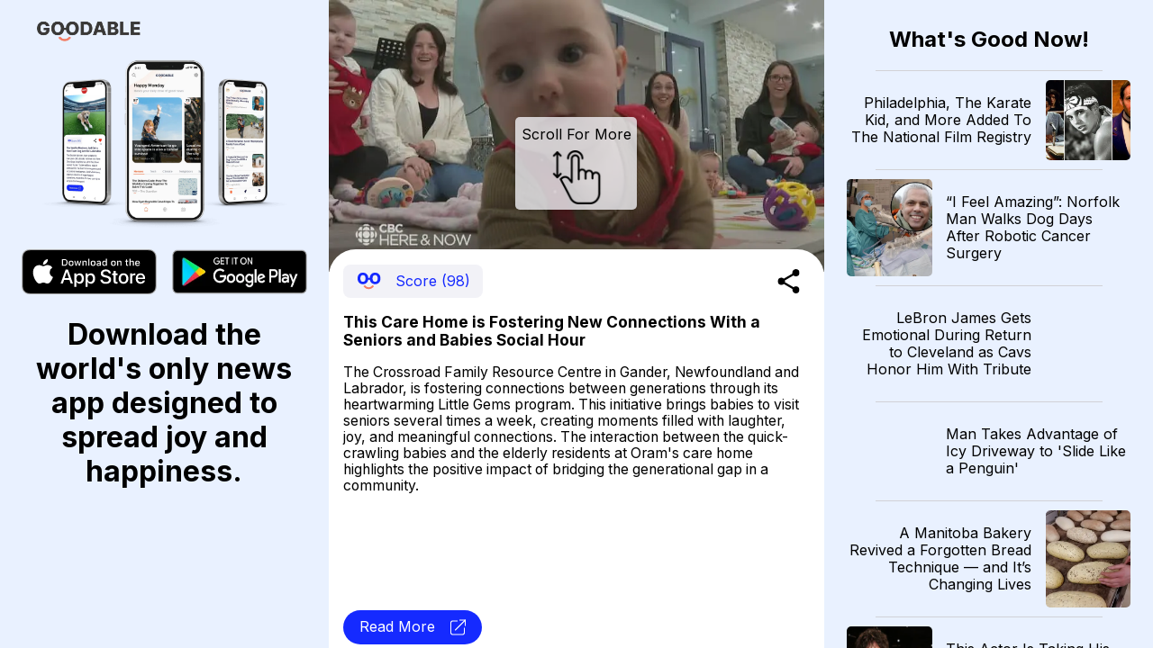

--- FILE ---
content_type: text/html; charset=utf-8
request_url: https://news.goodable.co/413106
body_size: 48777
content:
<!DOCTYPE html><html><head><meta charSet="utf-8"/><meta name="viewport" content="width=device-width"/><meta charset="utf-8"/><link rel="icon" href="/favicon.ico"/><meta http-equiv="content-language" content="en-us"/><title>Goodable - Read the Latest Good News</title><meta name="twitter:card" content="summary_large_image"/><meta name="twitter:site" content="@goodable"/><meta name="twitter:creator" content="@goodable"/><meta property="og:title" content="Goodable - Read the Latest Good News"/><meta property="og:type" content="website"/><meta property="og:site_name" content="Goodable"/><link rel="canonical" href="https://news.goodable.co"/><script type="application/ld+json">{"@context":"https://schema.org","@type":"Organization","logo":"https://news.goodable.co/goodable-wordmark.png","url":"https://news.goodable.co"}</script><meta name="robots" content="index,follow"/><meta property="og:description" content="This Care Home is Fostering New Connections With a Seniors and Babies Social Hour"/><meta property="og:url" content="https://news.goodable.co/413106"/><meta property="og:image" content="https://d3qtrwaa0iprf3.cloudfront.net/media/news_pictures/202312110803_ec0190.jpg"/><meta property="og:image:alt" content="article image"/><script type="application/ld+json">{"@context":"https://schema.org","@type":"Article","mainEntityOfPage":{"@type":"WebPage","@id":"https://news.goodable.co/413106"},"headline":"This Care Home is Fostering New Connections With a Seniors and Babies Social Hour","image":["https://d3qtrwaa0iprf3.cloudfront.net/media/news_pictures/202312110803_ec0190.jpg"],"isAccessibleForFree":true}</script><link rel="preload" as="image" imageSrcSet="/_next/image?url=https%3A%2F%2Fd3qtrwaa0iprf3.cloudfront.net%2Fmedia%2Fnews_pictures%2F202312110803_ec0190.jpg&amp;w=640&amp;q=75 640w, /_next/image?url=https%3A%2F%2Fd3qtrwaa0iprf3.cloudfront.net%2Fmedia%2Fnews_pictures%2F202312110803_ec0190.jpg&amp;w=750&amp;q=75 750w, /_next/image?url=https%3A%2F%2Fd3qtrwaa0iprf3.cloudfront.net%2Fmedia%2Fnews_pictures%2F202312110803_ec0190.jpg&amp;w=828&amp;q=75 828w, /_next/image?url=https%3A%2F%2Fd3qtrwaa0iprf3.cloudfront.net%2Fmedia%2Fnews_pictures%2F202312110803_ec0190.jpg&amp;w=1080&amp;q=75 1080w, /_next/image?url=https%3A%2F%2Fd3qtrwaa0iprf3.cloudfront.net%2Fmedia%2Fnews_pictures%2F202312110803_ec0190.jpg&amp;w=1200&amp;q=75 1200w, /_next/image?url=https%3A%2F%2Fd3qtrwaa0iprf3.cloudfront.net%2Fmedia%2Fnews_pictures%2F202312110803_ec0190.jpg&amp;w=1920&amp;q=75 1920w, /_next/image?url=https%3A%2F%2Fd3qtrwaa0iprf3.cloudfront.net%2Fmedia%2Fnews_pictures%2F202312110803_ec0190.jpg&amp;w=2048&amp;q=75 2048w, /_next/image?url=https%3A%2F%2Fd3qtrwaa0iprf3.cloudfront.net%2Fmedia%2Fnews_pictures%2F202312110803_ec0190.jpg&amp;w=3840&amp;q=75 3840w" imageSizes="100vw"/><link rel="preload" as="image" imageSrcSet="/_next/image?url=https%3A%2F%2Fd3qtrwaa0iprf3.cloudfront.net%2Fmedia%2Fnews_pictures%2F8bcc084f-1793-431b-99e4-e0f45dad8b9e.jpg&amp;w=640&amp;q=75 640w, /_next/image?url=https%3A%2F%2Fd3qtrwaa0iprf3.cloudfront.net%2Fmedia%2Fnews_pictures%2F8bcc084f-1793-431b-99e4-e0f45dad8b9e.jpg&amp;w=750&amp;q=75 750w, /_next/image?url=https%3A%2F%2Fd3qtrwaa0iprf3.cloudfront.net%2Fmedia%2Fnews_pictures%2F8bcc084f-1793-431b-99e4-e0f45dad8b9e.jpg&amp;w=828&amp;q=75 828w, /_next/image?url=https%3A%2F%2Fd3qtrwaa0iprf3.cloudfront.net%2Fmedia%2Fnews_pictures%2F8bcc084f-1793-431b-99e4-e0f45dad8b9e.jpg&amp;w=1080&amp;q=75 1080w, /_next/image?url=https%3A%2F%2Fd3qtrwaa0iprf3.cloudfront.net%2Fmedia%2Fnews_pictures%2F8bcc084f-1793-431b-99e4-e0f45dad8b9e.jpg&amp;w=1200&amp;q=75 1200w, /_next/image?url=https%3A%2F%2Fd3qtrwaa0iprf3.cloudfront.net%2Fmedia%2Fnews_pictures%2F8bcc084f-1793-431b-99e4-e0f45dad8b9e.jpg&amp;w=1920&amp;q=75 1920w, /_next/image?url=https%3A%2F%2Fd3qtrwaa0iprf3.cloudfront.net%2Fmedia%2Fnews_pictures%2F8bcc084f-1793-431b-99e4-e0f45dad8b9e.jpg&amp;w=2048&amp;q=75 2048w, /_next/image?url=https%3A%2F%2Fd3qtrwaa0iprf3.cloudfront.net%2Fmedia%2Fnews_pictures%2F8bcc084f-1793-431b-99e4-e0f45dad8b9e.jpg&amp;w=3840&amp;q=75 3840w" imageSizes="100vw"/><link rel="preload" as="image" imageSrcSet="/_next/image?url=https%3A%2F%2Fd3qtrwaa0iprf3.cloudfront.net%2Fmedia%2Fnews_pictures%2F7cb2cbc5-30fd-4c75-ae11-8a6faf7410da.jpg&amp;w=640&amp;q=75 640w, /_next/image?url=https%3A%2F%2Fd3qtrwaa0iprf3.cloudfront.net%2Fmedia%2Fnews_pictures%2F7cb2cbc5-30fd-4c75-ae11-8a6faf7410da.jpg&amp;w=750&amp;q=75 750w, /_next/image?url=https%3A%2F%2Fd3qtrwaa0iprf3.cloudfront.net%2Fmedia%2Fnews_pictures%2F7cb2cbc5-30fd-4c75-ae11-8a6faf7410da.jpg&amp;w=828&amp;q=75 828w, /_next/image?url=https%3A%2F%2Fd3qtrwaa0iprf3.cloudfront.net%2Fmedia%2Fnews_pictures%2F7cb2cbc5-30fd-4c75-ae11-8a6faf7410da.jpg&amp;w=1080&amp;q=75 1080w, /_next/image?url=https%3A%2F%2Fd3qtrwaa0iprf3.cloudfront.net%2Fmedia%2Fnews_pictures%2F7cb2cbc5-30fd-4c75-ae11-8a6faf7410da.jpg&amp;w=1200&amp;q=75 1200w, /_next/image?url=https%3A%2F%2Fd3qtrwaa0iprf3.cloudfront.net%2Fmedia%2Fnews_pictures%2F7cb2cbc5-30fd-4c75-ae11-8a6faf7410da.jpg&amp;w=1920&amp;q=75 1920w, /_next/image?url=https%3A%2F%2Fd3qtrwaa0iprf3.cloudfront.net%2Fmedia%2Fnews_pictures%2F7cb2cbc5-30fd-4c75-ae11-8a6faf7410da.jpg&amp;w=2048&amp;q=75 2048w, /_next/image?url=https%3A%2F%2Fd3qtrwaa0iprf3.cloudfront.net%2Fmedia%2Fnews_pictures%2F7cb2cbc5-30fd-4c75-ae11-8a6faf7410da.jpg&amp;w=3840&amp;q=75 3840w" imageSizes="100vw"/><link rel="preload" as="image" imageSrcSet="/_next/image?url=https%3A%2F%2Fpbs.twimg.com%2Fcard_img%2F2016690634917044225%2FjQL591iz%3Fformat%3Djpg%26name%3Dorig&amp;w=640&amp;q=75 640w, /_next/image?url=https%3A%2F%2Fpbs.twimg.com%2Fcard_img%2F2016690634917044225%2FjQL591iz%3Fformat%3Djpg%26name%3Dorig&amp;w=750&amp;q=75 750w, /_next/image?url=https%3A%2F%2Fpbs.twimg.com%2Fcard_img%2F2016690634917044225%2FjQL591iz%3Fformat%3Djpg%26name%3Dorig&amp;w=828&amp;q=75 828w, /_next/image?url=https%3A%2F%2Fpbs.twimg.com%2Fcard_img%2F2016690634917044225%2FjQL591iz%3Fformat%3Djpg%26name%3Dorig&amp;w=1080&amp;q=75 1080w, /_next/image?url=https%3A%2F%2Fpbs.twimg.com%2Fcard_img%2F2016690634917044225%2FjQL591iz%3Fformat%3Djpg%26name%3Dorig&amp;w=1200&amp;q=75 1200w, /_next/image?url=https%3A%2F%2Fpbs.twimg.com%2Fcard_img%2F2016690634917044225%2FjQL591iz%3Fformat%3Djpg%26name%3Dorig&amp;w=1920&amp;q=75 1920w, /_next/image?url=https%3A%2F%2Fpbs.twimg.com%2Fcard_img%2F2016690634917044225%2FjQL591iz%3Fformat%3Djpg%26name%3Dorig&amp;w=2048&amp;q=75 2048w, /_next/image?url=https%3A%2F%2Fpbs.twimg.com%2Fcard_img%2F2016690634917044225%2FjQL591iz%3Fformat%3Djpg%26name%3Dorig&amp;w=3840&amp;q=75 3840w" imageSizes="100vw"/><link rel="preload" as="image" imageSrcSet="/_next/image?url=https%3A%2F%2Fmedia1.giphy.com%2Fmedia%2Fv1.Y2lkPTc5MGI3NjExNTY4eTRtbDE2Mmc5MHpmNmxmNHVhdWg5Nm5qcGIxMW02bGtvMGFvNSZlcD12MV9pbnRlcm5hbF9naWZfYnlfaWQmY3Q9Zw%2FXD0cUVMKVGfMTF4DH3%2Fgiphy.gif&amp;w=640&amp;q=75 640w, /_next/image?url=https%3A%2F%2Fmedia1.giphy.com%2Fmedia%2Fv1.Y2lkPTc5MGI3NjExNTY4eTRtbDE2Mmc5MHpmNmxmNHVhdWg5Nm5qcGIxMW02bGtvMGFvNSZlcD12MV9pbnRlcm5hbF9naWZfYnlfaWQmY3Q9Zw%2FXD0cUVMKVGfMTF4DH3%2Fgiphy.gif&amp;w=750&amp;q=75 750w, /_next/image?url=https%3A%2F%2Fmedia1.giphy.com%2Fmedia%2Fv1.Y2lkPTc5MGI3NjExNTY4eTRtbDE2Mmc5MHpmNmxmNHVhdWg5Nm5qcGIxMW02bGtvMGFvNSZlcD12MV9pbnRlcm5hbF9naWZfYnlfaWQmY3Q9Zw%2FXD0cUVMKVGfMTF4DH3%2Fgiphy.gif&amp;w=828&amp;q=75 828w, /_next/image?url=https%3A%2F%2Fmedia1.giphy.com%2Fmedia%2Fv1.Y2lkPTc5MGI3NjExNTY4eTRtbDE2Mmc5MHpmNmxmNHVhdWg5Nm5qcGIxMW02bGtvMGFvNSZlcD12MV9pbnRlcm5hbF9naWZfYnlfaWQmY3Q9Zw%2FXD0cUVMKVGfMTF4DH3%2Fgiphy.gif&amp;w=1080&amp;q=75 1080w, /_next/image?url=https%3A%2F%2Fmedia1.giphy.com%2Fmedia%2Fv1.Y2lkPTc5MGI3NjExNTY4eTRtbDE2Mmc5MHpmNmxmNHVhdWg5Nm5qcGIxMW02bGtvMGFvNSZlcD12MV9pbnRlcm5hbF9naWZfYnlfaWQmY3Q9Zw%2FXD0cUVMKVGfMTF4DH3%2Fgiphy.gif&amp;w=1200&amp;q=75 1200w, /_next/image?url=https%3A%2F%2Fmedia1.giphy.com%2Fmedia%2Fv1.Y2lkPTc5MGI3NjExNTY4eTRtbDE2Mmc5MHpmNmxmNHVhdWg5Nm5qcGIxMW02bGtvMGFvNSZlcD12MV9pbnRlcm5hbF9naWZfYnlfaWQmY3Q9Zw%2FXD0cUVMKVGfMTF4DH3%2Fgiphy.gif&amp;w=1920&amp;q=75 1920w, /_next/image?url=https%3A%2F%2Fmedia1.giphy.com%2Fmedia%2Fv1.Y2lkPTc5MGI3NjExNTY4eTRtbDE2Mmc5MHpmNmxmNHVhdWg5Nm5qcGIxMW02bGtvMGFvNSZlcD12MV9pbnRlcm5hbF9naWZfYnlfaWQmY3Q9Zw%2FXD0cUVMKVGfMTF4DH3%2Fgiphy.gif&amp;w=2048&amp;q=75 2048w, /_next/image?url=https%3A%2F%2Fmedia1.giphy.com%2Fmedia%2Fv1.Y2lkPTc5MGI3NjExNTY4eTRtbDE2Mmc5MHpmNmxmNHVhdWg5Nm5qcGIxMW02bGtvMGFvNSZlcD12MV9pbnRlcm5hbF9naWZfYnlfaWQmY3Q9Zw%2FXD0cUVMKVGfMTF4DH3%2Fgiphy.gif&amp;w=3840&amp;q=75 3840w" imageSizes="100vw"/><link rel="preload" as="image" imageSrcSet="/_next/image?url=https%3A%2F%2Fd3qtrwaa0iprf3.cloudfront.net%2Fmedia%2Fnews_pictures%2F202601290211_22aea0.jpg&amp;w=640&amp;q=75 640w, /_next/image?url=https%3A%2F%2Fd3qtrwaa0iprf3.cloudfront.net%2Fmedia%2Fnews_pictures%2F202601290211_22aea0.jpg&amp;w=750&amp;q=75 750w, /_next/image?url=https%3A%2F%2Fd3qtrwaa0iprf3.cloudfront.net%2Fmedia%2Fnews_pictures%2F202601290211_22aea0.jpg&amp;w=828&amp;q=75 828w, /_next/image?url=https%3A%2F%2Fd3qtrwaa0iprf3.cloudfront.net%2Fmedia%2Fnews_pictures%2F202601290211_22aea0.jpg&amp;w=1080&amp;q=75 1080w, /_next/image?url=https%3A%2F%2Fd3qtrwaa0iprf3.cloudfront.net%2Fmedia%2Fnews_pictures%2F202601290211_22aea0.jpg&amp;w=1200&amp;q=75 1200w, /_next/image?url=https%3A%2F%2Fd3qtrwaa0iprf3.cloudfront.net%2Fmedia%2Fnews_pictures%2F202601290211_22aea0.jpg&amp;w=1920&amp;q=75 1920w, /_next/image?url=https%3A%2F%2Fd3qtrwaa0iprf3.cloudfront.net%2Fmedia%2Fnews_pictures%2F202601290211_22aea0.jpg&amp;w=2048&amp;q=75 2048w, /_next/image?url=https%3A%2F%2Fd3qtrwaa0iprf3.cloudfront.net%2Fmedia%2Fnews_pictures%2F202601290211_22aea0.jpg&amp;w=3840&amp;q=75 3840w" imageSizes="100vw"/><link rel="preload" as="image" imageSrcSet="/_next/image?url=https%3A%2F%2Fd3qtrwaa0iprf3.cloudfront.net%2Fmedia%2Fnews_pictures%2F202601290017_c79ea8.jpg&amp;w=640&amp;q=75 640w, /_next/image?url=https%3A%2F%2Fd3qtrwaa0iprf3.cloudfront.net%2Fmedia%2Fnews_pictures%2F202601290017_c79ea8.jpg&amp;w=750&amp;q=75 750w, /_next/image?url=https%3A%2F%2Fd3qtrwaa0iprf3.cloudfront.net%2Fmedia%2Fnews_pictures%2F202601290017_c79ea8.jpg&amp;w=828&amp;q=75 828w, /_next/image?url=https%3A%2F%2Fd3qtrwaa0iprf3.cloudfront.net%2Fmedia%2Fnews_pictures%2F202601290017_c79ea8.jpg&amp;w=1080&amp;q=75 1080w, /_next/image?url=https%3A%2F%2Fd3qtrwaa0iprf3.cloudfront.net%2Fmedia%2Fnews_pictures%2F202601290017_c79ea8.jpg&amp;w=1200&amp;q=75 1200w, /_next/image?url=https%3A%2F%2Fd3qtrwaa0iprf3.cloudfront.net%2Fmedia%2Fnews_pictures%2F202601290017_c79ea8.jpg&amp;w=1920&amp;q=75 1920w, /_next/image?url=https%3A%2F%2Fd3qtrwaa0iprf3.cloudfront.net%2Fmedia%2Fnews_pictures%2F202601290017_c79ea8.jpg&amp;w=2048&amp;q=75 2048w, /_next/image?url=https%3A%2F%2Fd3qtrwaa0iprf3.cloudfront.net%2Fmedia%2Fnews_pictures%2F202601290017_c79ea8.jpg&amp;w=3840&amp;q=75 3840w" imageSizes="100vw"/><link rel="preload" as="image" imageSrcSet="/_next/image?url=https%3A%2F%2Fwww.sltrib.com%2Fresizer%2Fv2%2FLFE63CEPRREF7E7KDVIXJ4KYH4.jpg%3Fauth%3D549f3ac77a81a805000a5aec3f5491074893c2a71e4ad598f89034f67433cfbd%26width%3D1024%26quality%3D88&amp;w=640&amp;q=75 640w, /_next/image?url=https%3A%2F%2Fwww.sltrib.com%2Fresizer%2Fv2%2FLFE63CEPRREF7E7KDVIXJ4KYH4.jpg%3Fauth%3D549f3ac77a81a805000a5aec3f5491074893c2a71e4ad598f89034f67433cfbd%26width%3D1024%26quality%3D88&amp;w=750&amp;q=75 750w, /_next/image?url=https%3A%2F%2Fwww.sltrib.com%2Fresizer%2Fv2%2FLFE63CEPRREF7E7KDVIXJ4KYH4.jpg%3Fauth%3D549f3ac77a81a805000a5aec3f5491074893c2a71e4ad598f89034f67433cfbd%26width%3D1024%26quality%3D88&amp;w=828&amp;q=75 828w, /_next/image?url=https%3A%2F%2Fwww.sltrib.com%2Fresizer%2Fv2%2FLFE63CEPRREF7E7KDVIXJ4KYH4.jpg%3Fauth%3D549f3ac77a81a805000a5aec3f5491074893c2a71e4ad598f89034f67433cfbd%26width%3D1024%26quality%3D88&amp;w=1080&amp;q=75 1080w, /_next/image?url=https%3A%2F%2Fwww.sltrib.com%2Fresizer%2Fv2%2FLFE63CEPRREF7E7KDVIXJ4KYH4.jpg%3Fauth%3D549f3ac77a81a805000a5aec3f5491074893c2a71e4ad598f89034f67433cfbd%26width%3D1024%26quality%3D88&amp;w=1200&amp;q=75 1200w, /_next/image?url=https%3A%2F%2Fwww.sltrib.com%2Fresizer%2Fv2%2FLFE63CEPRREF7E7KDVIXJ4KYH4.jpg%3Fauth%3D549f3ac77a81a805000a5aec3f5491074893c2a71e4ad598f89034f67433cfbd%26width%3D1024%26quality%3D88&amp;w=1920&amp;q=75 1920w, /_next/image?url=https%3A%2F%2Fwww.sltrib.com%2Fresizer%2Fv2%2FLFE63CEPRREF7E7KDVIXJ4KYH4.jpg%3Fauth%3D549f3ac77a81a805000a5aec3f5491074893c2a71e4ad598f89034f67433cfbd%26width%3D1024%26quality%3D88&amp;w=2048&amp;q=75 2048w, /_next/image?url=https%3A%2F%2Fwww.sltrib.com%2Fresizer%2Fv2%2FLFE63CEPRREF7E7KDVIXJ4KYH4.jpg%3Fauth%3D549f3ac77a81a805000a5aec3f5491074893c2a71e4ad598f89034f67433cfbd%26width%3D1024%26quality%3D88&amp;w=3840&amp;q=75 3840w" imageSizes="100vw"/><link rel="preload" as="image" imageSrcSet="/_next/image?url=https%3A%2F%2Fd3qtrwaa0iprf3.cloudfront.net%2Fmedia%2Fnews_pictures%2F202601282212_695f7e.jpg&amp;w=640&amp;q=75 640w, /_next/image?url=https%3A%2F%2Fd3qtrwaa0iprf3.cloudfront.net%2Fmedia%2Fnews_pictures%2F202601282212_695f7e.jpg&amp;w=750&amp;q=75 750w, /_next/image?url=https%3A%2F%2Fd3qtrwaa0iprf3.cloudfront.net%2Fmedia%2Fnews_pictures%2F202601282212_695f7e.jpg&amp;w=828&amp;q=75 828w, /_next/image?url=https%3A%2F%2Fd3qtrwaa0iprf3.cloudfront.net%2Fmedia%2Fnews_pictures%2F202601282212_695f7e.jpg&amp;w=1080&amp;q=75 1080w, /_next/image?url=https%3A%2F%2Fd3qtrwaa0iprf3.cloudfront.net%2Fmedia%2Fnews_pictures%2F202601282212_695f7e.jpg&amp;w=1200&amp;q=75 1200w, /_next/image?url=https%3A%2F%2Fd3qtrwaa0iprf3.cloudfront.net%2Fmedia%2Fnews_pictures%2F202601282212_695f7e.jpg&amp;w=1920&amp;q=75 1920w, /_next/image?url=https%3A%2F%2Fd3qtrwaa0iprf3.cloudfront.net%2Fmedia%2Fnews_pictures%2F202601282212_695f7e.jpg&amp;w=2048&amp;q=75 2048w, /_next/image?url=https%3A%2F%2Fd3qtrwaa0iprf3.cloudfront.net%2Fmedia%2Fnews_pictures%2F202601282212_695f7e.jpg&amp;w=3840&amp;q=75 3840w" imageSizes="100vw"/><link rel="preload" as="image" imageSrcSet="/_next/image?url=https%3A%2F%2Fd3qtrwaa0iprf3.cloudfront.net%2Fmedia%2Fnews_pictures%2F202601282211_cc5cf5.jpg&amp;w=640&amp;q=75 640w, /_next/image?url=https%3A%2F%2Fd3qtrwaa0iprf3.cloudfront.net%2Fmedia%2Fnews_pictures%2F202601282211_cc5cf5.jpg&amp;w=750&amp;q=75 750w, /_next/image?url=https%3A%2F%2Fd3qtrwaa0iprf3.cloudfront.net%2Fmedia%2Fnews_pictures%2F202601282211_cc5cf5.jpg&amp;w=828&amp;q=75 828w, /_next/image?url=https%3A%2F%2Fd3qtrwaa0iprf3.cloudfront.net%2Fmedia%2Fnews_pictures%2F202601282211_cc5cf5.jpg&amp;w=1080&amp;q=75 1080w, /_next/image?url=https%3A%2F%2Fd3qtrwaa0iprf3.cloudfront.net%2Fmedia%2Fnews_pictures%2F202601282211_cc5cf5.jpg&amp;w=1200&amp;q=75 1200w, /_next/image?url=https%3A%2F%2Fd3qtrwaa0iprf3.cloudfront.net%2Fmedia%2Fnews_pictures%2F202601282211_cc5cf5.jpg&amp;w=1920&amp;q=75 1920w, /_next/image?url=https%3A%2F%2Fd3qtrwaa0iprf3.cloudfront.net%2Fmedia%2Fnews_pictures%2F202601282211_cc5cf5.jpg&amp;w=2048&amp;q=75 2048w, /_next/image?url=https%3A%2F%2Fd3qtrwaa0iprf3.cloudfront.net%2Fmedia%2Fnews_pictures%2F202601282211_cc5cf5.jpg&amp;w=3840&amp;q=75 3840w" imageSizes="100vw"/><link rel="preload" as="image" imageSrcSet="/_next/image?url=https%3A%2F%2Fd3qtrwaa0iprf3.cloudfront.net%2Fmedia%2Fnews_pictures%2Feaae2906-e449-40eb-ab6b-2123de367db3.jpg&amp;w=640&amp;q=75 640w, /_next/image?url=https%3A%2F%2Fd3qtrwaa0iprf3.cloudfront.net%2Fmedia%2Fnews_pictures%2Feaae2906-e449-40eb-ab6b-2123de367db3.jpg&amp;w=750&amp;q=75 750w, /_next/image?url=https%3A%2F%2Fd3qtrwaa0iprf3.cloudfront.net%2Fmedia%2Fnews_pictures%2Feaae2906-e449-40eb-ab6b-2123de367db3.jpg&amp;w=828&amp;q=75 828w, /_next/image?url=https%3A%2F%2Fd3qtrwaa0iprf3.cloudfront.net%2Fmedia%2Fnews_pictures%2Feaae2906-e449-40eb-ab6b-2123de367db3.jpg&amp;w=1080&amp;q=75 1080w, /_next/image?url=https%3A%2F%2Fd3qtrwaa0iprf3.cloudfront.net%2Fmedia%2Fnews_pictures%2Feaae2906-e449-40eb-ab6b-2123de367db3.jpg&amp;w=1200&amp;q=75 1200w, /_next/image?url=https%3A%2F%2Fd3qtrwaa0iprf3.cloudfront.net%2Fmedia%2Fnews_pictures%2Feaae2906-e449-40eb-ab6b-2123de367db3.jpg&amp;w=1920&amp;q=75 1920w, /_next/image?url=https%3A%2F%2Fd3qtrwaa0iprf3.cloudfront.net%2Fmedia%2Fnews_pictures%2Feaae2906-e449-40eb-ab6b-2123de367db3.jpg&amp;w=2048&amp;q=75 2048w, /_next/image?url=https%3A%2F%2Fd3qtrwaa0iprf3.cloudfront.net%2Fmedia%2Fnews_pictures%2Feaae2906-e449-40eb-ab6b-2123de367db3.jpg&amp;w=3840&amp;q=75 3840w" imageSizes="100vw"/><meta name="next-head-count" content="31"/><meta charSet="utf-8"/><link rel="preconnect" href="https://fonts.googleapis.com"/><link rel="preconnect" href="https://fonts.gstatic.com" crossorigin="true"/><link href="https://news.goodable.co" rel="canonical"/><meta name="google-site-verification" content="HoPJ2Kdb_eB_WDRnzRCgKAEeQb9Eh0oxIqh0aXiBNNI"/><script type="application/ld+json" id="speakable-component">{
"@context": "https://schema.org/",
"@type": "WebPage",
"name": "Goodable",
"speakable":
{
"@type": "SpeakableSpecification",
"cssSelector": [
".speak-title",
".speak-description"
]
}
}</script><link rel="preconnect" href="https://fonts.gstatic.com" crossorigin /><link rel="preload" href="/_next/static/css/76a842ab9ef08e81.css" as="style"/><link rel="stylesheet" href="/_next/static/css/76a842ab9ef08e81.css" data-n-g=""/><link rel="preload" href="/_next/static/css/c90a60145424cc1c.css" as="style"/><link rel="stylesheet" href="/_next/static/css/c90a60145424cc1c.css" data-n-p=""/><noscript data-n-css=""></noscript><script defer="" nomodule="" src="/_next/static/chunks/polyfills-0d1b80a048d4787e.js"></script><script src="/_next/static/chunks/webpack-9b312e20a4e32339.js" defer=""></script><script src="/_next/static/chunks/framework-4556c45dd113b893.js" defer=""></script><script src="/_next/static/chunks/main-25e5079ab4bd6ecd.js" defer=""></script><script src="/_next/static/chunks/pages/_app-59471549011133e0.js" defer=""></script><script src="/_next/static/chunks/c0d53ec4-b4a86a90da387b10.js" defer=""></script><script src="/_next/static/chunks/773-0620410c935cbe80.js" defer=""></script><script src="/_next/static/chunks/661-6600db9d57267a5e.js" defer=""></script><script src="/_next/static/chunks/pages/%5Bnid%5D-3f358cb136f9ccb7.js" defer=""></script><script src="/_next/static/Ui6lDx1S6vM3uIswu77RV/_buildManifest.js" defer=""></script><script src="/_next/static/Ui6lDx1S6vM3uIswu77RV/_ssgManifest.js" defer=""></script><style id="__jsx-181594161">.embla__container{height:100vh}</style><style data-href="https://fonts.googleapis.com/css2?family=Inter:wght@400;700&family=Raleway:wght@900&display=swap">@font-face{font-family:'Inter';font-style:normal;font-weight:400;font-display:swap;src:url(https://fonts.gstatic.com/s/inter/v20/UcCO3FwrK3iLTeHuS_nVMrMxCp50SjIw2boKoduKmMEVuLyfMZs.woff) format('woff')}@font-face{font-family:'Inter';font-style:normal;font-weight:700;font-display:swap;src:url(https://fonts.gstatic.com/s/inter/v20/UcCO3FwrK3iLTeHuS_nVMrMxCp50SjIw2boKoduKmMEVuFuYMZs.woff) format('woff')}@font-face{font-family:'Raleway';font-style:normal;font-weight:900;font-display:swap;src:url(https://fonts.gstatic.com/s/raleway/v37/1Ptxg8zYS_SKggPN4iEgvnHyvveLxVtzpYCM.woff) format('woff')}@font-face{font-family:'Inter';font-style:normal;font-weight:400;font-display:swap;src:url(https://fonts.gstatic.com/s/inter/v20/UcC73FwrK3iLTeHuS_nVMrMxCp50SjIa2JL7W0Q5n-wU.woff2) format('woff2');unicode-range:U+0460-052F,U+1C80-1C8A,U+20B4,U+2DE0-2DFF,U+A640-A69F,U+FE2E-FE2F}@font-face{font-family:'Inter';font-style:normal;font-weight:400;font-display:swap;src:url(https://fonts.gstatic.com/s/inter/v20/UcC73FwrK3iLTeHuS_nVMrMxCp50SjIa0ZL7W0Q5n-wU.woff2) format('woff2');unicode-range:U+0301,U+0400-045F,U+0490-0491,U+04B0-04B1,U+2116}@font-face{font-family:'Inter';font-style:normal;font-weight:400;font-display:swap;src:url(https://fonts.gstatic.com/s/inter/v20/UcC73FwrK3iLTeHuS_nVMrMxCp50SjIa2ZL7W0Q5n-wU.woff2) format('woff2');unicode-range:U+1F00-1FFF}@font-face{font-family:'Inter';font-style:normal;font-weight:400;font-display:swap;src:url(https://fonts.gstatic.com/s/inter/v20/UcC73FwrK3iLTeHuS_nVMrMxCp50SjIa1pL7W0Q5n-wU.woff2) format('woff2');unicode-range:U+0370-0377,U+037A-037F,U+0384-038A,U+038C,U+038E-03A1,U+03A3-03FF}@font-face{font-family:'Inter';font-style:normal;font-weight:400;font-display:swap;src:url(https://fonts.gstatic.com/s/inter/v20/UcC73FwrK3iLTeHuS_nVMrMxCp50SjIa2pL7W0Q5n-wU.woff2) format('woff2');unicode-range:U+0102-0103,U+0110-0111,U+0128-0129,U+0168-0169,U+01A0-01A1,U+01AF-01B0,U+0300-0301,U+0303-0304,U+0308-0309,U+0323,U+0329,U+1EA0-1EF9,U+20AB}@font-face{font-family:'Inter';font-style:normal;font-weight:400;font-display:swap;src:url(https://fonts.gstatic.com/s/inter/v20/UcC73FwrK3iLTeHuS_nVMrMxCp50SjIa25L7W0Q5n-wU.woff2) format('woff2');unicode-range:U+0100-02BA,U+02BD-02C5,U+02C7-02CC,U+02CE-02D7,U+02DD-02FF,U+0304,U+0308,U+0329,U+1D00-1DBF,U+1E00-1E9F,U+1EF2-1EFF,U+2020,U+20A0-20AB,U+20AD-20C0,U+2113,U+2C60-2C7F,U+A720-A7FF}@font-face{font-family:'Inter';font-style:normal;font-weight:400;font-display:swap;src:url(https://fonts.gstatic.com/s/inter/v20/UcC73FwrK3iLTeHuS_nVMrMxCp50SjIa1ZL7W0Q5nw.woff2) format('woff2');unicode-range:U+0000-00FF,U+0131,U+0152-0153,U+02BB-02BC,U+02C6,U+02DA,U+02DC,U+0304,U+0308,U+0329,U+2000-206F,U+20AC,U+2122,U+2191,U+2193,U+2212,U+2215,U+FEFF,U+FFFD}@font-face{font-family:'Inter';font-style:normal;font-weight:700;font-display:swap;src:url(https://fonts.gstatic.com/s/inter/v20/UcC73FwrK3iLTeHuS_nVMrMxCp50SjIa2JL7W0Q5n-wU.woff2) format('woff2');unicode-range:U+0460-052F,U+1C80-1C8A,U+20B4,U+2DE0-2DFF,U+A640-A69F,U+FE2E-FE2F}@font-face{font-family:'Inter';font-style:normal;font-weight:700;font-display:swap;src:url(https://fonts.gstatic.com/s/inter/v20/UcC73FwrK3iLTeHuS_nVMrMxCp50SjIa0ZL7W0Q5n-wU.woff2) format('woff2');unicode-range:U+0301,U+0400-045F,U+0490-0491,U+04B0-04B1,U+2116}@font-face{font-family:'Inter';font-style:normal;font-weight:700;font-display:swap;src:url(https://fonts.gstatic.com/s/inter/v20/UcC73FwrK3iLTeHuS_nVMrMxCp50SjIa2ZL7W0Q5n-wU.woff2) format('woff2');unicode-range:U+1F00-1FFF}@font-face{font-family:'Inter';font-style:normal;font-weight:700;font-display:swap;src:url(https://fonts.gstatic.com/s/inter/v20/UcC73FwrK3iLTeHuS_nVMrMxCp50SjIa1pL7W0Q5n-wU.woff2) format('woff2');unicode-range:U+0370-0377,U+037A-037F,U+0384-038A,U+038C,U+038E-03A1,U+03A3-03FF}@font-face{font-family:'Inter';font-style:normal;font-weight:700;font-display:swap;src:url(https://fonts.gstatic.com/s/inter/v20/UcC73FwrK3iLTeHuS_nVMrMxCp50SjIa2pL7W0Q5n-wU.woff2) format('woff2');unicode-range:U+0102-0103,U+0110-0111,U+0128-0129,U+0168-0169,U+01A0-01A1,U+01AF-01B0,U+0300-0301,U+0303-0304,U+0308-0309,U+0323,U+0329,U+1EA0-1EF9,U+20AB}@font-face{font-family:'Inter';font-style:normal;font-weight:700;font-display:swap;src:url(https://fonts.gstatic.com/s/inter/v20/UcC73FwrK3iLTeHuS_nVMrMxCp50SjIa25L7W0Q5n-wU.woff2) format('woff2');unicode-range:U+0100-02BA,U+02BD-02C5,U+02C7-02CC,U+02CE-02D7,U+02DD-02FF,U+0304,U+0308,U+0329,U+1D00-1DBF,U+1E00-1E9F,U+1EF2-1EFF,U+2020,U+20A0-20AB,U+20AD-20C0,U+2113,U+2C60-2C7F,U+A720-A7FF}@font-face{font-family:'Inter';font-style:normal;font-weight:700;font-display:swap;src:url(https://fonts.gstatic.com/s/inter/v20/UcC73FwrK3iLTeHuS_nVMrMxCp50SjIa1ZL7W0Q5nw.woff2) format('woff2');unicode-range:U+0000-00FF,U+0131,U+0152-0153,U+02BB-02BC,U+02C6,U+02DA,U+02DC,U+0304,U+0308,U+0329,U+2000-206F,U+20AC,U+2122,U+2191,U+2193,U+2212,U+2215,U+FEFF,U+FFFD}@font-face{font-family:'Raleway';font-style:normal;font-weight:900;font-display:swap;src:url(https://fonts.gstatic.com/s/raleway/v37/1Ptxg8zYS_SKggPN4iEgvnHyvveLxVtzpbCFPrcVIT9d0c-dYA.woff) format('woff');unicode-range:U+0460-052F,U+1C80-1C8A,U+20B4,U+2DE0-2DFF,U+A640-A69F,U+FE2E-FE2F}@font-face{font-family:'Raleway';font-style:normal;font-weight:900;font-display:swap;src:url(https://fonts.gstatic.com/s/raleway/v37/1Ptxg8zYS_SKggPN4iEgvnHyvveLxVtzpbCMPrcVIT9d0c-dYA.woff) format('woff');unicode-range:U+0301,U+0400-045F,U+0490-0491,U+04B0-04B1,U+2116}@font-face{font-family:'Raleway';font-style:normal;font-weight:900;font-display:swap;src:url(https://fonts.gstatic.com/s/raleway/v37/1Ptxg8zYS_SKggPN4iEgvnHyvveLxVtzpbCHPrcVIT9d0c-dYA.woff) format('woff');unicode-range:U+0102-0103,U+0110-0111,U+0128-0129,U+0168-0169,U+01A0-01A1,U+01AF-01B0,U+0300-0301,U+0303-0304,U+0308-0309,U+0323,U+0329,U+1EA0-1EF9,U+20AB}@font-face{font-family:'Raleway';font-style:normal;font-weight:900;font-display:swap;src:url(https://fonts.gstatic.com/s/raleway/v37/1Ptxg8zYS_SKggPN4iEgvnHyvveLxVtzpbCGPrcVIT9d0c-dYA.woff) format('woff');unicode-range:U+0100-02BA,U+02BD-02C5,U+02C7-02CC,U+02CE-02D7,U+02DD-02FF,U+0304,U+0308,U+0329,U+1D00-1DBF,U+1E00-1E9F,U+1EF2-1EFF,U+2020,U+20A0-20AB,U+20AD-20C0,U+2113,U+2C60-2C7F,U+A720-A7FF}@font-face{font-family:'Raleway';font-style:normal;font-weight:900;font-display:swap;src:url(https://fonts.gstatic.com/s/raleway/v37/1Ptxg8zYS_SKggPN4iEgvnHyvveLxVtzpbCIPrcVIT9d0c8.woff) format('woff');unicode-range:U+0000-00FF,U+0131,U+0152-0153,U+02BB-02BC,U+02C6,U+02DA,U+02DC,U+0304,U+0308,U+0329,U+2000-206F,U+20AC,U+2122,U+2191,U+2193,U+2212,U+2215,U+FEFF,U+FFFD}</style></head><body><div id="__next"><div class="Layout_outerGrid__lPBBP"><div class="Layout_leftGrid__aRAp5"><span style="box-sizing:border-box;display:inline-block;overflow:hidden;width:initial;height:initial;background:none;opacity:1;border:0;margin:0;padding:0;position:relative;max-width:100%"><span style="box-sizing:border-box;display:block;width:initial;height:initial;background:none;opacity:1;border:0;margin:0;padding:0;max-width:100%"><img style="display:block;max-width:100%;width:initial;height:initial;background:none;opacity:1;border:0;margin:0;padding:0" alt="" aria-hidden="true" src="data:image/svg+xml,%3csvg%20xmlns=%27http://www.w3.org/2000/svg%27%20version=%271.1%27%20width=%27390%27%20height=%2782%27/%3e"/></span><img alt="goodable logo" src="[data-uri]" decoding="async" data-nimg="intrinsic" class="Layout_goodableLogo__vy5Z1" style="position:absolute;top:0;left:0;bottom:0;right:0;box-sizing:border-box;padding:0;border:none;margin:auto;display:block;width:0;height:0;min-width:100%;max-width:100%;min-height:100%;max-height:100%"/><noscript><img alt="goodable logo" srcSet="/_next/image?url=%2F_next%2Fstatic%2Fmedia%2Fgoodable-logo-dark.3f3589fc.png&amp;w=640&amp;q=75 1x, /_next/image?url=%2F_next%2Fstatic%2Fmedia%2Fgoodable-logo-dark.3f3589fc.png&amp;w=828&amp;q=75 2x" src="/_next/image?url=%2F_next%2Fstatic%2Fmedia%2Fgoodable-logo-dark.3f3589fc.png&amp;w=828&amp;q=75" decoding="async" data-nimg="intrinsic" style="position:absolute;top:0;left:0;bottom:0;right:0;box-sizing:border-box;padding:0;border:none;margin:auto;display:block;width:0;height:0;min-width:100%;max-width:100%;min-height:100%;max-height:100%" class="Layout_goodableLogo__vy5Z1" loading="lazy"/></noscript></span><div class="Layout_spanGridWidth__BqLlw"><span style="box-sizing:border-box;display:inline-block;overflow:hidden;width:initial;height:initial;background:none;opacity:1;border:0;margin:0;padding:0;position:relative;max-width:100%"><span style="box-sizing:border-box;display:block;width:initial;height:initial;background:none;opacity:1;border:0;margin:0;padding:0;max-width:100%"><img style="display:block;max-width:100%;width:initial;height:initial;background:none;opacity:1;border:0;margin:0;padding:0" alt="" aria-hidden="true" src="data:image/svg+xml,%3csvg%20xmlns=%27http://www.w3.org/2000/svg%27%20version=%271.1%27%20width=%272100%27%20height=%271400%27/%3e"/></span><img alt="" src="[data-uri]" decoding="async" data-nimg="intrinsic" style="position:absolute;top:0;left:0;bottom:0;right:0;box-sizing:border-box;padding:0;border:none;margin:auto;display:block;width:0;height:0;min-width:100%;max-width:100%;min-height:100%;max-height:100%"/><noscript><img alt="" srcSet="/_next/image?url=%2F_next%2Fstatic%2Fmedia%2Ftri-screen-app-preview.58c2ad78.png&amp;w=3840&amp;q=75 1x" src="/_next/image?url=%2F_next%2Fstatic%2Fmedia%2Ftri-screen-app-preview.58c2ad78.png&amp;w=3840&amp;q=75" decoding="async" data-nimg="intrinsic" style="position:absolute;top:0;left:0;bottom:0;right:0;box-sizing:border-box;padding:0;border:none;margin:auto;display:block;width:0;height:0;min-width:100%;max-width:100%;min-height:100%;max-height:100%" loading="lazy"/></noscript></span></div><a href="https://goodablenews.page.link/ios-download"><span style="box-sizing:border-box;display:inline-block;overflow:hidden;width:initial;height:initial;background:none;opacity:1;border:0;margin:0;padding:0;position:relative;max-width:100%"><span style="box-sizing:border-box;display:block;width:initial;height:initial;background:none;opacity:1;border:0;margin:0;padding:0;max-width:100%"><img style="display:block;max-width:100%;width:initial;height:initial;background:none;opacity:1;border:0;margin:0;padding:0" alt="" aria-hidden="true" src="data:image/svg+xml,%3csvg%20xmlns=%27http://www.w3.org/2000/svg%27%20version=%271.1%27%20width=%27150%27%20height=%2750%27/%3e"/></span><img alt="download iOS app" src="[data-uri]" decoding="async" data-nimg="intrinsic" class="Layout_iosBadge__aZdRQ" style="position:absolute;top:0;left:0;bottom:0;right:0;box-sizing:border-box;padding:0;border:none;margin:auto;display:block;width:0;height:0;min-width:100%;max-width:100%;min-height:100%;max-height:100%"/><noscript><img alt="download iOS app" srcSet="/_next/static/media/download-app-store-badge.b75c0509.svg 1x, /_next/static/media/download-app-store-badge.b75c0509.svg 2x" src="/_next/static/media/download-app-store-badge.b75c0509.svg" decoding="async" data-nimg="intrinsic" style="position:absolute;top:0;left:0;bottom:0;right:0;box-sizing:border-box;padding:0;border:none;margin:auto;display:block;width:0;height:0;min-width:100%;max-width:100%;min-height:100%;max-height:100%" class="Layout_iosBadge__aZdRQ" loading="lazy"/></noscript></span></a><a href="https://goodablenews.page.link/android-download"><span style="box-sizing:border-box;display:inline-block;overflow:hidden;width:initial;height:initial;background:none;opacity:1;border:0;margin:0;padding:0;position:relative;max-width:100%"><span style="box-sizing:border-box;display:block;width:initial;height:initial;background:none;opacity:1;border:0;margin:0;padding:0;max-width:100%"><img style="display:block;max-width:100%;width:initial;height:initial;background:none;opacity:1;border:0;margin:0;padding:0" alt="" aria-hidden="true" src="data:image/svg+xml,%3csvg%20xmlns=%27http://www.w3.org/2000/svg%27%20version=%271.1%27%20width=%27150%27%20height=%2750%27/%3e"/></span><img alt="download android app" src="[data-uri]" decoding="async" data-nimg="intrinsic" class="Layout_androidBadge__0HTZ_" style="position:absolute;top:0;left:0;bottom:0;right:0;box-sizing:border-box;padding:0;border:none;margin:auto;display:block;width:0;height:0;min-width:100%;max-width:100%;min-height:100%;max-height:100%"/><noscript><img alt="download android app" srcSet="/_next/image?url=%2F_next%2Fstatic%2Fmedia%2Fdownload-play-store-badge.0ef5a041.png&amp;w=256&amp;q=75 1x, /_next/image?url=%2F_next%2Fstatic%2Fmedia%2Fdownload-play-store-badge.0ef5a041.png&amp;w=384&amp;q=75 2x" src="/_next/image?url=%2F_next%2Fstatic%2Fmedia%2Fdownload-play-store-badge.0ef5a041.png&amp;w=384&amp;q=75" decoding="async" data-nimg="intrinsic" style="position:absolute;top:0;left:0;bottom:0;right:0;box-sizing:border-box;padding:0;border:none;margin:auto;display:block;width:0;height:0;min-width:100%;max-width:100%;min-height:100%;max-height:100%" class="Layout_androidBadge__0HTZ_" loading="lazy"/></noscript></span></a><div class="Layout_spanGridWidth__BqLlw undefined"><h1>Download the world&#x27;s only news app designed to spread joy and happiness.</h1></div></div><main class="Layout_mainArticle__KScBb"><div class="NewsArticle_scrollMessage__A6ODy "><p>Scroll For More</p><span style="box-sizing:border-box;display:inline-block;overflow:hidden;width:initial;height:initial;background:none;opacity:1;border:0;margin:0;padding:0;position:relative;max-width:100%"><span style="box-sizing:border-box;display:block;width:initial;height:initial;background:none;opacity:1;border:0;margin:0;padding:0;max-width:100%"><img style="display:block;max-width:100%;width:initial;height:initial;background:none;opacity:1;border:0;margin:0;padding:0" alt="" aria-hidden="true" src="data:image/svg+xml,%3csvg%20xmlns=%27http://www.w3.org/2000/svg%27%20version=%271.1%27%20width=%2760%27%20height=%2760%27/%3e"/></span><img alt="" src="[data-uri]" decoding="async" data-nimg="intrinsic" style="position:absolute;top:0;left:0;bottom:0;right:0;box-sizing:border-box;padding:0;border:none;margin:auto;display:block;width:0;height:0;min-width:100%;max-width:100%;min-height:100%;max-height:100%"/><noscript><img alt="" srcSet="/_next/image?url=%2F_next%2Fstatic%2Fmedia%2Fswipe.53ba378c.png&amp;w=64&amp;q=75 1x, /_next/image?url=%2F_next%2Fstatic%2Fmedia%2Fswipe.53ba378c.png&amp;w=128&amp;q=75 2x" src="/_next/image?url=%2F_next%2Fstatic%2Fmedia%2Fswipe.53ba378c.png&amp;w=128&amp;q=75" decoding="async" data-nimg="intrinsic" style="position:absolute;top:0;left:0;bottom:0;right:0;box-sizing:border-box;padding:0;border:none;margin:auto;display:block;width:0;height:0;min-width:100%;max-width:100%;min-height:100%;max-height:100%" loading="lazy"/></noscript></span></div><div class="jsx-181594161 embla"><div class="jsx-181594161 embla__viewport"><div class="jsx-181594161 embla__container"><div class="false NewsArticle_newsContainer__yo11j embla__slide"><div class="NewsArticle_logoWrapper__JwMTJ"><span style="box-sizing:border-box;display:block;overflow:hidden;width:initial;height:initial;background:none;opacity:1;border:0;margin:0;padding:0;position:absolute;top:0;left:0;bottom:0;right:0"><img alt="" src="[data-uri]" decoding="async" data-nimg="fill" style="position:absolute;top:0;left:0;bottom:0;right:0;box-sizing:border-box;padding:0;border:none;margin:auto;display:block;width:0;height:0;min-width:100%;max-width:100%;min-height:100%;max-height:100%;object-fit:contain"/><noscript><img alt="" sizes="100vw" srcSet="/_next/image?url=%2F_next%2Fstatic%2Fmedia%2Fsmile-circle.841ad79d.png&amp;w=640&amp;q=75 640w, /_next/image?url=%2F_next%2Fstatic%2Fmedia%2Fsmile-circle.841ad79d.png&amp;w=750&amp;q=75 750w, /_next/image?url=%2F_next%2Fstatic%2Fmedia%2Fsmile-circle.841ad79d.png&amp;w=828&amp;q=75 828w, /_next/image?url=%2F_next%2Fstatic%2Fmedia%2Fsmile-circle.841ad79d.png&amp;w=1080&amp;q=75 1080w, /_next/image?url=%2F_next%2Fstatic%2Fmedia%2Fsmile-circle.841ad79d.png&amp;w=1200&amp;q=75 1200w, /_next/image?url=%2F_next%2Fstatic%2Fmedia%2Fsmile-circle.841ad79d.png&amp;w=1920&amp;q=75 1920w, /_next/image?url=%2F_next%2Fstatic%2Fmedia%2Fsmile-circle.841ad79d.png&amp;w=2048&amp;q=75 2048w, /_next/image?url=%2F_next%2Fstatic%2Fmedia%2Fsmile-circle.841ad79d.png&amp;w=3840&amp;q=75 3840w" src="/_next/image?url=%2F_next%2Fstatic%2Fmedia%2Fsmile-circle.841ad79d.png&amp;w=3840&amp;q=75" decoding="async" data-nimg="fill" style="position:absolute;top:0;left:0;bottom:0;right:0;box-sizing:border-box;padding:0;border:none;margin:auto;display:block;width:0;height:0;min-width:100%;max-width:100%;min-height:100%;max-height:100%;object-fit:contain" loading="lazy"/></noscript></span></div><div class="NewsArticle_phoneDownloadMessage__Mk_aD"><div><span class="NewsArticle_textWrapper__Ztc0d">GET</span><div class="NewsArticle_logoTextWrapper__i_uMo"><span style="box-sizing:border-box;display:block;overflow:hidden;width:initial;height:initial;background:none;opacity:1;border:0;margin:0;padding:0;position:absolute;top:0;left:0;bottom:0;right:0"><img alt="goodable logo" src="[data-uri]" decoding="async" data-nimg="fill" style="position:absolute;top:0;left:0;bottom:0;right:0;box-sizing:border-box;padding:0;border:none;margin:auto;display:block;width:0;height:0;min-width:100%;max-width:100%;min-height:100%;max-height:100%;object-fit:contain"/><noscript><img alt="goodable logo" sizes="100vw" srcSet="/_next/image?url=%2F_next%2Fstatic%2Fmedia%2Fgoodable-wordmark.a7776059.png&amp;w=640&amp;q=75 640w, /_next/image?url=%2F_next%2Fstatic%2Fmedia%2Fgoodable-wordmark.a7776059.png&amp;w=750&amp;q=75 750w, /_next/image?url=%2F_next%2Fstatic%2Fmedia%2Fgoodable-wordmark.a7776059.png&amp;w=828&amp;q=75 828w, /_next/image?url=%2F_next%2Fstatic%2Fmedia%2Fgoodable-wordmark.a7776059.png&amp;w=1080&amp;q=75 1080w, /_next/image?url=%2F_next%2Fstatic%2Fmedia%2Fgoodable-wordmark.a7776059.png&amp;w=1200&amp;q=75 1200w, /_next/image?url=%2F_next%2Fstatic%2Fmedia%2Fgoodable-wordmark.a7776059.png&amp;w=1920&amp;q=75 1920w, /_next/image?url=%2F_next%2Fstatic%2Fmedia%2Fgoodable-wordmark.a7776059.png&amp;w=2048&amp;q=75 2048w, /_next/image?url=%2F_next%2Fstatic%2Fmedia%2Fgoodable-wordmark.a7776059.png&amp;w=3840&amp;q=75 3840w" src="/_next/image?url=%2F_next%2Fstatic%2Fmedia%2Fgoodable-wordmark.a7776059.png&amp;w=3840&amp;q=75" decoding="async" data-nimg="fill" style="position:absolute;top:0;left:0;bottom:0;right:0;box-sizing:border-box;padding:0;border:none;margin:auto;display:block;width:0;height:0;min-width:100%;max-width:100%;min-height:100%;max-height:100%;object-fit:contain" loading="lazy"/></noscript></span></div></div></div><div class="NewsArticle_imageWrapper__bi__v"><span style="box-sizing:border-box;display:block;overflow:hidden;width:initial;height:initial;background:none;opacity:1;border:0;margin:0;padding:0;position:absolute;top:0;left:0;bottom:0;right:0"><img alt="" sizes="100vw" srcSet="/_next/image?url=https%3A%2F%2Fd3qtrwaa0iprf3.cloudfront.net%2Fmedia%2Fnews_pictures%2F202312110803_ec0190.jpg&amp;w=640&amp;q=75 640w, /_next/image?url=https%3A%2F%2Fd3qtrwaa0iprf3.cloudfront.net%2Fmedia%2Fnews_pictures%2F202312110803_ec0190.jpg&amp;w=750&amp;q=75 750w, /_next/image?url=https%3A%2F%2Fd3qtrwaa0iprf3.cloudfront.net%2Fmedia%2Fnews_pictures%2F202312110803_ec0190.jpg&amp;w=828&amp;q=75 828w, /_next/image?url=https%3A%2F%2Fd3qtrwaa0iprf3.cloudfront.net%2Fmedia%2Fnews_pictures%2F202312110803_ec0190.jpg&amp;w=1080&amp;q=75 1080w, /_next/image?url=https%3A%2F%2Fd3qtrwaa0iprf3.cloudfront.net%2Fmedia%2Fnews_pictures%2F202312110803_ec0190.jpg&amp;w=1200&amp;q=75 1200w, /_next/image?url=https%3A%2F%2Fd3qtrwaa0iprf3.cloudfront.net%2Fmedia%2Fnews_pictures%2F202312110803_ec0190.jpg&amp;w=1920&amp;q=75 1920w, /_next/image?url=https%3A%2F%2Fd3qtrwaa0iprf3.cloudfront.net%2Fmedia%2Fnews_pictures%2F202312110803_ec0190.jpg&amp;w=2048&amp;q=75 2048w, /_next/image?url=https%3A%2F%2Fd3qtrwaa0iprf3.cloudfront.net%2Fmedia%2Fnews_pictures%2F202312110803_ec0190.jpg&amp;w=3840&amp;q=75 3840w" src="/_next/image?url=https%3A%2F%2Fd3qtrwaa0iprf3.cloudfront.net%2Fmedia%2Fnews_pictures%2F202312110803_ec0190.jpg&amp;w=3840&amp;q=75" decoding="async" data-nimg="fill" style="position:absolute;top:0;left:0;bottom:0;right:0;box-sizing:border-box;padding:0;border:none;margin:auto;display:block;width:0;height:0;min-width:100%;max-width:100%;min-height:100%;max-height:100%;object-fit:cover"/></span></div><div class="NewsArticle_contentWrapper__45YY6" style="height:calc(58% + 25px)"><div class="NewsArticle_upperSectionWrap__3Cxld"><div class="NewsArticle_score__a2Oz8"><span style="box-sizing:border-box;display:inline-block;overflow:hidden;width:initial;height:initial;background:none;opacity:1;border:0;margin:0;padding:0;position:relative;max-width:100%"><span style="box-sizing:border-box;display:block;width:initial;height:initial;background:none;opacity:1;border:0;margin:0;padding:0;max-width:100%"><img style="display:block;max-width:100%;width:initial;height:initial;background:none;opacity:1;border:0;margin:0;padding:0" alt="" aria-hidden="true" src="data:image/svg+xml,%3csvg%20xmlns=%27http://www.w3.org/2000/svg%27%20version=%271.1%27%20width=%2717%27%20height=%2712%27/%3e"/></span><img alt="logo" src="[data-uri]" decoding="async" data-nimg="intrinsic" style="position:absolute;top:0;left:0;bottom:0;right:0;box-sizing:border-box;padding:0;border:none;margin:auto;display:block;width:0;height:0;min-width:100%;max-width:100%;min-height:100%;max-height:100%"/><noscript><img alt="logo" srcSet="/_next/static/media/smile.10973be9.svg 1x, /_next/static/media/smile.10973be9.svg 2x" src="/_next/static/media/smile.10973be9.svg" decoding="async" data-nimg="intrinsic" style="position:absolute;top:0;left:0;bottom:0;right:0;box-sizing:border-box;padding:0;border:none;margin:auto;display:block;width:0;height:0;min-width:100%;max-width:100%;min-height:100%;max-height:100%" loading="lazy"/></noscript></span><p>Score (98)</p></div><div class="NewsArticle_shareWrap__JmjZf"><span style="box-sizing:border-box;display:inline-block;overflow:hidden;width:initial;height:initial;background:none;opacity:1;border:0;margin:0;padding:0;position:relative;max-width:100%"><span style="box-sizing:border-box;display:block;width:initial;height:initial;background:none;opacity:1;border:0;margin:0;padding:0;max-width:100%"><img style="display:block;max-width:100%;width:initial;height:initial;background:none;opacity:1;border:0;margin:0;padding:0" alt="" aria-hidden="true" src="data:image/svg+xml,%3csvg%20xmlns=%27http://www.w3.org/2000/svg%27%20version=%271.1%27%20width=%271080%27%20height=%271080%27/%3e"/></span><img alt="share icon" src="[data-uri]" decoding="async" data-nimg="intrinsic" style="position:absolute;top:0;left:0;bottom:0;right:0;box-sizing:border-box;padding:0;border:none;margin:auto;display:block;width:0;height:0;min-width:100%;max-width:100%;min-height:100%;max-height:100%"/><noscript><img alt="share icon" srcSet="/_next/static/media/share.49e4494f.svg 1x, /_next/static/media/share.49e4494f.svg 2x" src="/_next/static/media/share.49e4494f.svg" decoding="async" data-nimg="intrinsic" style="position:absolute;top:0;left:0;bottom:0;right:0;box-sizing:border-box;padding:0;border:none;margin:auto;display:block;width:0;height:0;min-width:100%;max-width:100%;min-height:100%;max-height:100%" loading="lazy"/></noscript></span></div></div><div class="NewsArticle_contentOverflowWrap__j0e1C"><p class="NewsArticle_title__7Dq2y speak-title">This Care Home is Fostering New Connections With a Seniors and Babies Social Hour</p><p class="NewsArticle_description__02vLS speak-description">The Crossroad Family Resource Centre in Gander, Newfoundland and Labrador, is fostering connections between generations through its heartwarming Little Gems program. This initiative brings babies to visit seniors several times a week, creating moments filled with laughter, joy, and meaningful connections. The interaction between the quick-crawling babies and the elderly residents at Oram&#x27;s care home highlights the positive impact of bridging the generational gap in a community.</p><a target="_blank" rel="noopener" href="https://www.cbc.ca/news/canada/newfoundland-labrador/seniors-and-babies-come-together-for-social-hour-at-this-gander-care-home-1.7053152?cmp=rss"><div class="NewsArticle_readMore__gN3rI"><span>Read More</span><span style="box-sizing:border-box;display:inline-block;overflow:hidden;width:initial;height:initial;background:none;opacity:1;border:0;margin:0;padding:0;position:relative;max-width:100%"><span style="box-sizing:border-box;display:block;width:initial;height:initial;background:none;opacity:1;border:0;margin:0;padding:0;max-width:100%"><img style="display:block;max-width:100%;width:initial;height:initial;background:none;opacity:1;border:0;margin:0;padding:0" alt="" aria-hidden="true" src="data:image/svg+xml,%3csvg%20xmlns=%27http://www.w3.org/2000/svg%27%20version=%271.1%27%20width=%2719%27%20height=%2718%27/%3e"/></span><img alt="read more icon" src="[data-uri]" decoding="async" data-nimg="intrinsic" style="position:absolute;top:0;left:0;bottom:0;right:0;box-sizing:border-box;padding:0;border:none;margin:auto;display:block;width:0;height:0;min-width:100%;max-width:100%;min-height:100%;max-height:100%"/><noscript><img alt="read more icon" srcSet="/_next/static/media/open-link.7aa501c6.svg 1x, /_next/static/media/open-link.7aa501c6.svg 2x" src="/_next/static/media/open-link.7aa501c6.svg" decoding="async" data-nimg="intrinsic" style="position:absolute;top:0;left:0;bottom:0;right:0;box-sizing:border-box;padding:0;border:none;margin:auto;display:block;width:0;height:0;min-width:100%;max-width:100%;min-height:100%;max-height:100%" loading="lazy"/></noscript></span></div></a></div></div></div><div class="false NewsArticle_newsContainer__yo11j embla__slide"><div class="NewsArticle_logoWrapper__JwMTJ"><span style="box-sizing:border-box;display:block;overflow:hidden;width:initial;height:initial;background:none;opacity:1;border:0;margin:0;padding:0;position:absolute;top:0;left:0;bottom:0;right:0"><img alt="" src="[data-uri]" decoding="async" data-nimg="fill" style="position:absolute;top:0;left:0;bottom:0;right:0;box-sizing:border-box;padding:0;border:none;margin:auto;display:block;width:0;height:0;min-width:100%;max-width:100%;min-height:100%;max-height:100%;object-fit:contain"/><noscript><img alt="" sizes="100vw" srcSet="/_next/image?url=%2F_next%2Fstatic%2Fmedia%2Fsmile-circle.841ad79d.png&amp;w=640&amp;q=75 640w, /_next/image?url=%2F_next%2Fstatic%2Fmedia%2Fsmile-circle.841ad79d.png&amp;w=750&amp;q=75 750w, /_next/image?url=%2F_next%2Fstatic%2Fmedia%2Fsmile-circle.841ad79d.png&amp;w=828&amp;q=75 828w, /_next/image?url=%2F_next%2Fstatic%2Fmedia%2Fsmile-circle.841ad79d.png&amp;w=1080&amp;q=75 1080w, /_next/image?url=%2F_next%2Fstatic%2Fmedia%2Fsmile-circle.841ad79d.png&amp;w=1200&amp;q=75 1200w, /_next/image?url=%2F_next%2Fstatic%2Fmedia%2Fsmile-circle.841ad79d.png&amp;w=1920&amp;q=75 1920w, /_next/image?url=%2F_next%2Fstatic%2Fmedia%2Fsmile-circle.841ad79d.png&amp;w=2048&amp;q=75 2048w, /_next/image?url=%2F_next%2Fstatic%2Fmedia%2Fsmile-circle.841ad79d.png&amp;w=3840&amp;q=75 3840w" src="/_next/image?url=%2F_next%2Fstatic%2Fmedia%2Fsmile-circle.841ad79d.png&amp;w=3840&amp;q=75" decoding="async" data-nimg="fill" style="position:absolute;top:0;left:0;bottom:0;right:0;box-sizing:border-box;padding:0;border:none;margin:auto;display:block;width:0;height:0;min-width:100%;max-width:100%;min-height:100%;max-height:100%;object-fit:contain" loading="lazy"/></noscript></span></div><div class="NewsArticle_phoneDownloadMessage__Mk_aD"><div><span class="NewsArticle_textWrapper__Ztc0d">GET</span><div class="NewsArticle_logoTextWrapper__i_uMo"><span style="box-sizing:border-box;display:block;overflow:hidden;width:initial;height:initial;background:none;opacity:1;border:0;margin:0;padding:0;position:absolute;top:0;left:0;bottom:0;right:0"><img alt="goodable logo" src="[data-uri]" decoding="async" data-nimg="fill" style="position:absolute;top:0;left:0;bottom:0;right:0;box-sizing:border-box;padding:0;border:none;margin:auto;display:block;width:0;height:0;min-width:100%;max-width:100%;min-height:100%;max-height:100%;object-fit:contain"/><noscript><img alt="goodable logo" sizes="100vw" srcSet="/_next/image?url=%2F_next%2Fstatic%2Fmedia%2Fgoodable-wordmark.a7776059.png&amp;w=640&amp;q=75 640w, /_next/image?url=%2F_next%2Fstatic%2Fmedia%2Fgoodable-wordmark.a7776059.png&amp;w=750&amp;q=75 750w, /_next/image?url=%2F_next%2Fstatic%2Fmedia%2Fgoodable-wordmark.a7776059.png&amp;w=828&amp;q=75 828w, /_next/image?url=%2F_next%2Fstatic%2Fmedia%2Fgoodable-wordmark.a7776059.png&amp;w=1080&amp;q=75 1080w, /_next/image?url=%2F_next%2Fstatic%2Fmedia%2Fgoodable-wordmark.a7776059.png&amp;w=1200&amp;q=75 1200w, /_next/image?url=%2F_next%2Fstatic%2Fmedia%2Fgoodable-wordmark.a7776059.png&amp;w=1920&amp;q=75 1920w, /_next/image?url=%2F_next%2Fstatic%2Fmedia%2Fgoodable-wordmark.a7776059.png&amp;w=2048&amp;q=75 2048w, /_next/image?url=%2F_next%2Fstatic%2Fmedia%2Fgoodable-wordmark.a7776059.png&amp;w=3840&amp;q=75 3840w" src="/_next/image?url=%2F_next%2Fstatic%2Fmedia%2Fgoodable-wordmark.a7776059.png&amp;w=3840&amp;q=75" decoding="async" data-nimg="fill" style="position:absolute;top:0;left:0;bottom:0;right:0;box-sizing:border-box;padding:0;border:none;margin:auto;display:block;width:0;height:0;min-width:100%;max-width:100%;min-height:100%;max-height:100%;object-fit:contain" loading="lazy"/></noscript></span></div></div></div><div class="NewsArticle_imageWrapper__bi__v"><span style="box-sizing:border-box;display:block;overflow:hidden;width:initial;height:initial;background:none;opacity:1;border:0;margin:0;padding:0;position:absolute;top:0;left:0;bottom:0;right:0"><img alt="" sizes="100vw" srcSet="/_next/image?url=https%3A%2F%2Fd3qtrwaa0iprf3.cloudfront.net%2Fmedia%2Fnews_pictures%2F8bcc084f-1793-431b-99e4-e0f45dad8b9e.jpg&amp;w=640&amp;q=75 640w, /_next/image?url=https%3A%2F%2Fd3qtrwaa0iprf3.cloudfront.net%2Fmedia%2Fnews_pictures%2F8bcc084f-1793-431b-99e4-e0f45dad8b9e.jpg&amp;w=750&amp;q=75 750w, /_next/image?url=https%3A%2F%2Fd3qtrwaa0iprf3.cloudfront.net%2Fmedia%2Fnews_pictures%2F8bcc084f-1793-431b-99e4-e0f45dad8b9e.jpg&amp;w=828&amp;q=75 828w, /_next/image?url=https%3A%2F%2Fd3qtrwaa0iprf3.cloudfront.net%2Fmedia%2Fnews_pictures%2F8bcc084f-1793-431b-99e4-e0f45dad8b9e.jpg&amp;w=1080&amp;q=75 1080w, /_next/image?url=https%3A%2F%2Fd3qtrwaa0iprf3.cloudfront.net%2Fmedia%2Fnews_pictures%2F8bcc084f-1793-431b-99e4-e0f45dad8b9e.jpg&amp;w=1200&amp;q=75 1200w, /_next/image?url=https%3A%2F%2Fd3qtrwaa0iprf3.cloudfront.net%2Fmedia%2Fnews_pictures%2F8bcc084f-1793-431b-99e4-e0f45dad8b9e.jpg&amp;w=1920&amp;q=75 1920w, /_next/image?url=https%3A%2F%2Fd3qtrwaa0iprf3.cloudfront.net%2Fmedia%2Fnews_pictures%2F8bcc084f-1793-431b-99e4-e0f45dad8b9e.jpg&amp;w=2048&amp;q=75 2048w, /_next/image?url=https%3A%2F%2Fd3qtrwaa0iprf3.cloudfront.net%2Fmedia%2Fnews_pictures%2F8bcc084f-1793-431b-99e4-e0f45dad8b9e.jpg&amp;w=3840&amp;q=75 3840w" src="/_next/image?url=https%3A%2F%2Fd3qtrwaa0iprf3.cloudfront.net%2Fmedia%2Fnews_pictures%2F8bcc084f-1793-431b-99e4-e0f45dad8b9e.jpg&amp;w=3840&amp;q=75" decoding="async" data-nimg="fill" style="position:absolute;top:0;left:0;bottom:0;right:0;box-sizing:border-box;padding:0;border:none;margin:auto;display:block;width:0;height:0;min-width:100%;max-width:100%;min-height:100%;max-height:100%;object-fit:cover"/></span></div><div class="NewsArticle_contentWrapper__45YY6" style="height:calc(58% + 25px)"><div class="NewsArticle_upperSectionWrap__3Cxld"><div class="NewsArticle_score__a2Oz8"><span style="box-sizing:border-box;display:inline-block;overflow:hidden;width:initial;height:initial;background:none;opacity:1;border:0;margin:0;padding:0;position:relative;max-width:100%"><span style="box-sizing:border-box;display:block;width:initial;height:initial;background:none;opacity:1;border:0;margin:0;padding:0;max-width:100%"><img style="display:block;max-width:100%;width:initial;height:initial;background:none;opacity:1;border:0;margin:0;padding:0" alt="" aria-hidden="true" src="data:image/svg+xml,%3csvg%20xmlns=%27http://www.w3.org/2000/svg%27%20version=%271.1%27%20width=%2717%27%20height=%2712%27/%3e"/></span><img alt="logo" src="[data-uri]" decoding="async" data-nimg="intrinsic" style="position:absolute;top:0;left:0;bottom:0;right:0;box-sizing:border-box;padding:0;border:none;margin:auto;display:block;width:0;height:0;min-width:100%;max-width:100%;min-height:100%;max-height:100%"/><noscript><img alt="logo" srcSet="/_next/static/media/smile.10973be9.svg 1x, /_next/static/media/smile.10973be9.svg 2x" src="/_next/static/media/smile.10973be9.svg" decoding="async" data-nimg="intrinsic" style="position:absolute;top:0;left:0;bottom:0;right:0;box-sizing:border-box;padding:0;border:none;margin:auto;display:block;width:0;height:0;min-width:100%;max-width:100%;min-height:100%;max-height:100%" loading="lazy"/></noscript></span><p>Score (96)</p></div><div class="NewsArticle_shareWrap__JmjZf"><span style="box-sizing:border-box;display:inline-block;overflow:hidden;width:initial;height:initial;background:none;opacity:1;border:0;margin:0;padding:0;position:relative;max-width:100%"><span style="box-sizing:border-box;display:block;width:initial;height:initial;background:none;opacity:1;border:0;margin:0;padding:0;max-width:100%"><img style="display:block;max-width:100%;width:initial;height:initial;background:none;opacity:1;border:0;margin:0;padding:0" alt="" aria-hidden="true" src="data:image/svg+xml,%3csvg%20xmlns=%27http://www.w3.org/2000/svg%27%20version=%271.1%27%20width=%271080%27%20height=%271080%27/%3e"/></span><img alt="share icon" src="[data-uri]" decoding="async" data-nimg="intrinsic" style="position:absolute;top:0;left:0;bottom:0;right:0;box-sizing:border-box;padding:0;border:none;margin:auto;display:block;width:0;height:0;min-width:100%;max-width:100%;min-height:100%;max-height:100%"/><noscript><img alt="share icon" srcSet="/_next/static/media/share.49e4494f.svg 1x, /_next/static/media/share.49e4494f.svg 2x" src="/_next/static/media/share.49e4494f.svg" decoding="async" data-nimg="intrinsic" style="position:absolute;top:0;left:0;bottom:0;right:0;box-sizing:border-box;padding:0;border:none;margin:auto;display:block;width:0;height:0;min-width:100%;max-width:100%;min-height:100%;max-height:100%" loading="lazy"/></noscript></span></div></div><div class="NewsArticle_contentOverflowWrap__j0e1C"><p class="NewsArticle_title__7Dq2y speak-title">Philadelphia, The Karate Kid, and More Added To The National Film Registry</p><p class="NewsArticle_description__02vLS speak-description">The Library of Congress has named 25 new additions to the National Film Registry, and two actors are getting double the recognition.

Bing Crosby, the velvet-voiced star of Hollywood’s golden age, saw White Christmas (1954) and High Society (1956) inducted. Meanwhile, Denzel Washington’s performances in Glory (1989) and Philadelphia (1993) also earned a place on the prestigious list. All four titles are now part of what the Library calls “the country&#x27;s most culturally significant films.”

Created in 1988, the registry aims to spotlight films that are “culturally, historically, or aesthetically significant,” and serves as a cornerstone of American film preservation. The registry accepts 25 films each year, typically announcing the picks in December. This time, the list for 2025 was released in early 2026, with no explanation for the delay.

Among this year&#x27;s selections are a record number of silent films—six in total—many of them newly discovered or restored. The earliest is The Tramp and the Dog (1896), an early example of comedic “pants humor” and likely the first commercial film made in Chicago. Another standout is The Oath of the Sword (1914), the earliest known Asian American film, which tells the story of a Japanese student in California longing for his love back home.

The registry also included The Maid of McMillan (1916), believed to be the first student-made film in the United States, and Ten Nights in a Barroom (1926), a prohibition-era melodrama with an all-Black cast. It&#x27;s one of only two surviving films from the Colored Players Film Corporation, a pioneering Black-led production company based in Philadelphia.

On the documentary side, four titles were added, including Brooklyn Bridge (1981), Ken Burns’ first major film. It shares the spotlight with Say Amen, Somebody (1982), a powerful portrait of gospel music, and two more recent entries, The Hours (2002) and Frida (2002).

For movie lovers of the Gen X era, the additions read like a greatest hits list. Clueless (1995), Before Sunrise (1995), The Karate Kid (1984), and The Big Chill (1983) all made the cut. Ralph Macchio, who played the underdog Daniel LaRusso in The Karate Kid, called the news a major honor.

&quot;I&#x27;m amazingly proud,&quot; Macchio told the Library of Congress. &quot;The National Film Registry and film preservation are so important because it keeps the integrity of cinema alive for multiple generations.&quot;

Also included is The Thing (1982), John Carpenter’s cult horror classic that was critically panned at release but later hailed as a genre-defining film.

More contemporary titles include The Truman Show (1998), the prescient satire on reality TV and surveillance culture starring Jim Carrey, and The Incredibles (2004), Pixar’s beloved animated take on a dysfunctional superhero family.

Wes Anderson’s The Grand Budapest Hotel (2014) rounds out the list. The film, set in a fictional Alpine resort during the 1930s, was inspired in part by Anderson’s time spent researching at the Library of Congress.

“When we were first starting to try to figure out, how do we tell this story… the architecture and the landscapes… they don&#x27;t exist anymore,” Anderson said in a statement. He explained that his team scoured the library’s massive “photocrom” collection—early colorized photographs—for visual references. “Much of what is in our film comes directly—with our little twist on it—from that collection, from the library, the Library of Congress.”

Here’s the full list of films added to the National Film Registry for 2025, in chronological order:

• The Tramp and the Dog (1896)
• The Oath of the Sword (1914)
• The Maid of McMillan (1916)
• The Lady (1925)
• Sparrows (1926)
• Ten Nights in a Barroom (1926)
• White Christmas (1954)
• High Society (1956)
• Brooklyn Bridge (1981)
• Say Amen, Somebody (1982)
• The Thing (1982)
• The Big Chill (1983)
• The Karate Kid (1984)
• Glory (1989)
• Philadelphia (1993)
• Before Sunrise (1995)
• Clueless (1995)
• The Truman Show (1998)
• Frida (2002)
• The Hours (2002)
• The Incredibles (2004)
• The Grand Budapest Hotel (2014)

The registry now contains 875 films, and each new addition helps preserve the evolving story of American cinema.</p><a target="_blank" rel="noopener" href="https://www.npr.org/2026/01/29/nx-s1-5686770/national-film-registry-clueless-karate-kid"><div class="NewsArticle_readMore__gN3rI"><span>Read More</span><span style="box-sizing:border-box;display:inline-block;overflow:hidden;width:initial;height:initial;background:none;opacity:1;border:0;margin:0;padding:0;position:relative;max-width:100%"><span style="box-sizing:border-box;display:block;width:initial;height:initial;background:none;opacity:1;border:0;margin:0;padding:0;max-width:100%"><img style="display:block;max-width:100%;width:initial;height:initial;background:none;opacity:1;border:0;margin:0;padding:0" alt="" aria-hidden="true" src="data:image/svg+xml,%3csvg%20xmlns=%27http://www.w3.org/2000/svg%27%20version=%271.1%27%20width=%2719%27%20height=%2718%27/%3e"/></span><img alt="read more icon" src="[data-uri]" decoding="async" data-nimg="intrinsic" style="position:absolute;top:0;left:0;bottom:0;right:0;box-sizing:border-box;padding:0;border:none;margin:auto;display:block;width:0;height:0;min-width:100%;max-width:100%;min-height:100%;max-height:100%"/><noscript><img alt="read more icon" srcSet="/_next/static/media/open-link.7aa501c6.svg 1x, /_next/static/media/open-link.7aa501c6.svg 2x" src="/_next/static/media/open-link.7aa501c6.svg" decoding="async" data-nimg="intrinsic" style="position:absolute;top:0;left:0;bottom:0;right:0;box-sizing:border-box;padding:0;border:none;margin:auto;display:block;width:0;height:0;min-width:100%;max-width:100%;min-height:100%;max-height:100%" loading="lazy"/></noscript></span></div></a></div></div></div><div class="false NewsArticle_newsContainer__yo11j embla__slide"><div class="NewsArticle_logoWrapper__JwMTJ"><span style="box-sizing:border-box;display:block;overflow:hidden;width:initial;height:initial;background:none;opacity:1;border:0;margin:0;padding:0;position:absolute;top:0;left:0;bottom:0;right:0"><img alt="" src="[data-uri]" decoding="async" data-nimg="fill" style="position:absolute;top:0;left:0;bottom:0;right:0;box-sizing:border-box;padding:0;border:none;margin:auto;display:block;width:0;height:0;min-width:100%;max-width:100%;min-height:100%;max-height:100%;object-fit:contain"/><noscript><img alt="" sizes="100vw" srcSet="/_next/image?url=%2F_next%2Fstatic%2Fmedia%2Fsmile-circle.841ad79d.png&amp;w=640&amp;q=75 640w, /_next/image?url=%2F_next%2Fstatic%2Fmedia%2Fsmile-circle.841ad79d.png&amp;w=750&amp;q=75 750w, /_next/image?url=%2F_next%2Fstatic%2Fmedia%2Fsmile-circle.841ad79d.png&amp;w=828&amp;q=75 828w, /_next/image?url=%2F_next%2Fstatic%2Fmedia%2Fsmile-circle.841ad79d.png&amp;w=1080&amp;q=75 1080w, /_next/image?url=%2F_next%2Fstatic%2Fmedia%2Fsmile-circle.841ad79d.png&amp;w=1200&amp;q=75 1200w, /_next/image?url=%2F_next%2Fstatic%2Fmedia%2Fsmile-circle.841ad79d.png&amp;w=1920&amp;q=75 1920w, /_next/image?url=%2F_next%2Fstatic%2Fmedia%2Fsmile-circle.841ad79d.png&amp;w=2048&amp;q=75 2048w, /_next/image?url=%2F_next%2Fstatic%2Fmedia%2Fsmile-circle.841ad79d.png&amp;w=3840&amp;q=75 3840w" src="/_next/image?url=%2F_next%2Fstatic%2Fmedia%2Fsmile-circle.841ad79d.png&amp;w=3840&amp;q=75" decoding="async" data-nimg="fill" style="position:absolute;top:0;left:0;bottom:0;right:0;box-sizing:border-box;padding:0;border:none;margin:auto;display:block;width:0;height:0;min-width:100%;max-width:100%;min-height:100%;max-height:100%;object-fit:contain" loading="lazy"/></noscript></span></div><div class="NewsArticle_phoneDownloadMessage__Mk_aD"><div><span class="NewsArticle_textWrapper__Ztc0d">GET</span><div class="NewsArticle_logoTextWrapper__i_uMo"><span style="box-sizing:border-box;display:block;overflow:hidden;width:initial;height:initial;background:none;opacity:1;border:0;margin:0;padding:0;position:absolute;top:0;left:0;bottom:0;right:0"><img alt="goodable logo" src="[data-uri]" decoding="async" data-nimg="fill" style="position:absolute;top:0;left:0;bottom:0;right:0;box-sizing:border-box;padding:0;border:none;margin:auto;display:block;width:0;height:0;min-width:100%;max-width:100%;min-height:100%;max-height:100%;object-fit:contain"/><noscript><img alt="goodable logo" sizes="100vw" srcSet="/_next/image?url=%2F_next%2Fstatic%2Fmedia%2Fgoodable-wordmark.a7776059.png&amp;w=640&amp;q=75 640w, /_next/image?url=%2F_next%2Fstatic%2Fmedia%2Fgoodable-wordmark.a7776059.png&amp;w=750&amp;q=75 750w, /_next/image?url=%2F_next%2Fstatic%2Fmedia%2Fgoodable-wordmark.a7776059.png&amp;w=828&amp;q=75 828w, /_next/image?url=%2F_next%2Fstatic%2Fmedia%2Fgoodable-wordmark.a7776059.png&amp;w=1080&amp;q=75 1080w, /_next/image?url=%2F_next%2Fstatic%2Fmedia%2Fgoodable-wordmark.a7776059.png&amp;w=1200&amp;q=75 1200w, /_next/image?url=%2F_next%2Fstatic%2Fmedia%2Fgoodable-wordmark.a7776059.png&amp;w=1920&amp;q=75 1920w, /_next/image?url=%2F_next%2Fstatic%2Fmedia%2Fgoodable-wordmark.a7776059.png&amp;w=2048&amp;q=75 2048w, /_next/image?url=%2F_next%2Fstatic%2Fmedia%2Fgoodable-wordmark.a7776059.png&amp;w=3840&amp;q=75 3840w" src="/_next/image?url=%2F_next%2Fstatic%2Fmedia%2Fgoodable-wordmark.a7776059.png&amp;w=3840&amp;q=75" decoding="async" data-nimg="fill" style="position:absolute;top:0;left:0;bottom:0;right:0;box-sizing:border-box;padding:0;border:none;margin:auto;display:block;width:0;height:0;min-width:100%;max-width:100%;min-height:100%;max-height:100%;object-fit:contain" loading="lazy"/></noscript></span></div></div></div><div class="NewsArticle_imageWrapper__bi__v"><span style="box-sizing:border-box;display:block;overflow:hidden;width:initial;height:initial;background:none;opacity:1;border:0;margin:0;padding:0;position:absolute;top:0;left:0;bottom:0;right:0"><img alt="" sizes="100vw" srcSet="/_next/image?url=https%3A%2F%2Fd3qtrwaa0iprf3.cloudfront.net%2Fmedia%2Fnews_pictures%2F7cb2cbc5-30fd-4c75-ae11-8a6faf7410da.jpg&amp;w=640&amp;q=75 640w, /_next/image?url=https%3A%2F%2Fd3qtrwaa0iprf3.cloudfront.net%2Fmedia%2Fnews_pictures%2F7cb2cbc5-30fd-4c75-ae11-8a6faf7410da.jpg&amp;w=750&amp;q=75 750w, /_next/image?url=https%3A%2F%2Fd3qtrwaa0iprf3.cloudfront.net%2Fmedia%2Fnews_pictures%2F7cb2cbc5-30fd-4c75-ae11-8a6faf7410da.jpg&amp;w=828&amp;q=75 828w, /_next/image?url=https%3A%2F%2Fd3qtrwaa0iprf3.cloudfront.net%2Fmedia%2Fnews_pictures%2F7cb2cbc5-30fd-4c75-ae11-8a6faf7410da.jpg&amp;w=1080&amp;q=75 1080w, /_next/image?url=https%3A%2F%2Fd3qtrwaa0iprf3.cloudfront.net%2Fmedia%2Fnews_pictures%2F7cb2cbc5-30fd-4c75-ae11-8a6faf7410da.jpg&amp;w=1200&amp;q=75 1200w, /_next/image?url=https%3A%2F%2Fd3qtrwaa0iprf3.cloudfront.net%2Fmedia%2Fnews_pictures%2F7cb2cbc5-30fd-4c75-ae11-8a6faf7410da.jpg&amp;w=1920&amp;q=75 1920w, /_next/image?url=https%3A%2F%2Fd3qtrwaa0iprf3.cloudfront.net%2Fmedia%2Fnews_pictures%2F7cb2cbc5-30fd-4c75-ae11-8a6faf7410da.jpg&amp;w=2048&amp;q=75 2048w, /_next/image?url=https%3A%2F%2Fd3qtrwaa0iprf3.cloudfront.net%2Fmedia%2Fnews_pictures%2F7cb2cbc5-30fd-4c75-ae11-8a6faf7410da.jpg&amp;w=3840&amp;q=75 3840w" src="/_next/image?url=https%3A%2F%2Fd3qtrwaa0iprf3.cloudfront.net%2Fmedia%2Fnews_pictures%2F7cb2cbc5-30fd-4c75-ae11-8a6faf7410da.jpg&amp;w=3840&amp;q=75" decoding="async" data-nimg="fill" style="position:absolute;top:0;left:0;bottom:0;right:0;box-sizing:border-box;padding:0;border:none;margin:auto;display:block;width:0;height:0;min-width:100%;max-width:100%;min-height:100%;max-height:100%;object-fit:cover"/></span></div><div class="NewsArticle_contentWrapper__45YY6" style="height:calc(58% + 25px)"><div class="NewsArticle_upperSectionWrap__3Cxld"><div class="NewsArticle_score__a2Oz8"><span style="box-sizing:border-box;display:inline-block;overflow:hidden;width:initial;height:initial;background:none;opacity:1;border:0;margin:0;padding:0;position:relative;max-width:100%"><span style="box-sizing:border-box;display:block;width:initial;height:initial;background:none;opacity:1;border:0;margin:0;padding:0;max-width:100%"><img style="display:block;max-width:100%;width:initial;height:initial;background:none;opacity:1;border:0;margin:0;padding:0" alt="" aria-hidden="true" src="data:image/svg+xml,%3csvg%20xmlns=%27http://www.w3.org/2000/svg%27%20version=%271.1%27%20width=%2717%27%20height=%2712%27/%3e"/></span><img alt="logo" src="[data-uri]" decoding="async" data-nimg="intrinsic" style="position:absolute;top:0;left:0;bottom:0;right:0;box-sizing:border-box;padding:0;border:none;margin:auto;display:block;width:0;height:0;min-width:100%;max-width:100%;min-height:100%;max-height:100%"/><noscript><img alt="logo" srcSet="/_next/static/media/smile.10973be9.svg 1x, /_next/static/media/smile.10973be9.svg 2x" src="/_next/static/media/smile.10973be9.svg" decoding="async" data-nimg="intrinsic" style="position:absolute;top:0;left:0;bottom:0;right:0;box-sizing:border-box;padding:0;border:none;margin:auto;display:block;width:0;height:0;min-width:100%;max-width:100%;min-height:100%;max-height:100%" loading="lazy"/></noscript></span><p>Score (96)</p></div><div class="NewsArticle_shareWrap__JmjZf"><span style="box-sizing:border-box;display:inline-block;overflow:hidden;width:initial;height:initial;background:none;opacity:1;border:0;margin:0;padding:0;position:relative;max-width:100%"><span style="box-sizing:border-box;display:block;width:initial;height:initial;background:none;opacity:1;border:0;margin:0;padding:0;max-width:100%"><img style="display:block;max-width:100%;width:initial;height:initial;background:none;opacity:1;border:0;margin:0;padding:0" alt="" aria-hidden="true" src="data:image/svg+xml,%3csvg%20xmlns=%27http://www.w3.org/2000/svg%27%20version=%271.1%27%20width=%271080%27%20height=%271080%27/%3e"/></span><img alt="share icon" src="[data-uri]" decoding="async" data-nimg="intrinsic" style="position:absolute;top:0;left:0;bottom:0;right:0;box-sizing:border-box;padding:0;border:none;margin:auto;display:block;width:0;height:0;min-width:100%;max-width:100%;min-height:100%;max-height:100%"/><noscript><img alt="share icon" srcSet="/_next/static/media/share.49e4494f.svg 1x, /_next/static/media/share.49e4494f.svg 2x" src="/_next/static/media/share.49e4494f.svg" decoding="async" data-nimg="intrinsic" style="position:absolute;top:0;left:0;bottom:0;right:0;box-sizing:border-box;padding:0;border:none;margin:auto;display:block;width:0;height:0;min-width:100%;max-width:100%;min-height:100%;max-height:100%" loading="lazy"/></noscript></span></div></div><div class="NewsArticle_contentOverflowWrap__j0e1C"><p class="NewsArticle_title__7Dq2y speak-title">“I Feel Amazing”: Norfolk Man Walks Dog Days After Robotic Cancer Surgery</p><p class="NewsArticle_description__02vLS speak-description">A UK man is back on his feet just days after undergoing pioneering robotic surgery to remove a cancerous tumour and rebuild his oesophagus — a procedure he describes as “incredible” and “life or death.”

Nick Samiotis, 54, says the 12-hour operation at Norfolk and Norwich University Hospital (NNUH) spared him weeks in hospital and a long recovery. Instead of the large scars and extended downtime that come with traditional open surgery, he walked his dog just nine days later.

“I feel quite amazing… as soon as I’ve finished here, I’m off to take the dog for a walk,” he said.

Samiotis, who designs props for computer games, was diagnosed with advanced oesophageal cancer in August after struggling to swallow and walk long distances with his border collie. He also experienced anaemia and persistent heartburn.

After chemotherapy to shrink the tumour, he underwent a robotic-assisted oesophagectomy — the removal of part or all of the food pipe. His surgeon, Nicholas Penney, operated using one of the hospital’s four Da Vinci surgical robots.

Penney explained that the robotic system allows for greater precision and less trauma to the body. “The movements we make are miniaturised and we can move the instruments like our hands… it’s all very stable,” he said. “We are seeing them leaving hospital quicker and getting back home and to normal life much sooner.”

According to Penney, the robotic approach is more precise and results in fewer complications. “Patients are in a lot less pain,” he said. “We’re seeing fewer pneumonia cases because the damage to the chest and ribs is far less, so people can breathe better after surgery.”

Samiotis was left with 15 small keyhole scars instead of a large incision. “It’s a lot less trauma to the body so your recovery period is much reduced,” he said. “Otherwise, you’d end up with this huge scar down the side… it takes a lot longer to recover.”

While the small scars “don’t look pretty,” he added, “they’re far easier to recover from than lots of big incisions, and they just seal them up with medical-grade superglue.”

NNUH has become the largest provider of multi-specialty robotic surgery at a single site in the East of England, doubling its number of Da Vinci robots from two to four. Two of the new machines were funded by £2.8 million in donations to the Norfolk and Norwich Hospitals Charity, which is now raising money for a fifth robot that could also be used in paediatric procedures.

Penney said that prior to the expansion, around 25% of all oesophagectomies at the hospital were performed robotically. “We hope that will rise to all appropriate cases by the end of the year,” he said.

Nick Hernon, associate clinical director at NNUH, said robotic-assisted surgery is “fast becoming the future of surgical practice” and that the hospital hopes to strengthen its training partnerships with the University of East Anglia.

NHS England has projected that 9 in 10 keyhole surgeries will be robot-assisted within the next decade. That’s a significant jump from current levels, which stand at roughly 1 in 5.

Samiotis is now facing additional chemotherapy and a strict post-surgery diet. His stomach is smaller, so he’ll transition from liquids to soft foods.

Still, he’s grateful. “Without it, I wouldn’t be able to eat — and the cancer would have spread,” he said. “My family are massively relieved I’ve come through the operation and I’m standing 10 days later. You wouldn’t know I’d had an operation unless you were there.”

His daughter Tabitha, 19, said she was nervous at first about robotic surgery but ultimately found comfort in how far the technology had come. “Three years ago this surgery wouldn’t even have happened,” she recalled a nurse saying. “But in the end, you just have to trust the professionals. The surgical team were remarkable people… you’ve got to be positive, he’s a fighter.”

Looking back, Samiotis said he’d tell his past self not to worry. “The important thing is I’m hopefully cancer-free,” he said.</p><a target="_blank" rel="noopener" href="https://www.bbc.com/news/articles/c338llp4dy8o?at_medium=RSS&amp;at_campaign=rss"><div class="NewsArticle_readMore__gN3rI"><span>Read More</span><span style="box-sizing:border-box;display:inline-block;overflow:hidden;width:initial;height:initial;background:none;opacity:1;border:0;margin:0;padding:0;position:relative;max-width:100%"><span style="box-sizing:border-box;display:block;width:initial;height:initial;background:none;opacity:1;border:0;margin:0;padding:0;max-width:100%"><img style="display:block;max-width:100%;width:initial;height:initial;background:none;opacity:1;border:0;margin:0;padding:0" alt="" aria-hidden="true" src="data:image/svg+xml,%3csvg%20xmlns=%27http://www.w3.org/2000/svg%27%20version=%271.1%27%20width=%2719%27%20height=%2718%27/%3e"/></span><img alt="read more icon" src="[data-uri]" decoding="async" data-nimg="intrinsic" style="position:absolute;top:0;left:0;bottom:0;right:0;box-sizing:border-box;padding:0;border:none;margin:auto;display:block;width:0;height:0;min-width:100%;max-width:100%;min-height:100%;max-height:100%"/><noscript><img alt="read more icon" srcSet="/_next/static/media/open-link.7aa501c6.svg 1x, /_next/static/media/open-link.7aa501c6.svg 2x" src="/_next/static/media/open-link.7aa501c6.svg" decoding="async" data-nimg="intrinsic" style="position:absolute;top:0;left:0;bottom:0;right:0;box-sizing:border-box;padding:0;border:none;margin:auto;display:block;width:0;height:0;min-width:100%;max-width:100%;min-height:100%;max-height:100%" loading="lazy"/></noscript></span></div></a></div></div></div><div class="false NewsArticle_newsContainer__yo11j embla__slide"><div class="NewsArticle_logoWrapper__JwMTJ"><span style="box-sizing:border-box;display:block;overflow:hidden;width:initial;height:initial;background:none;opacity:1;border:0;margin:0;padding:0;position:absolute;top:0;left:0;bottom:0;right:0"><img alt="" src="[data-uri]" decoding="async" data-nimg="fill" style="position:absolute;top:0;left:0;bottom:0;right:0;box-sizing:border-box;padding:0;border:none;margin:auto;display:block;width:0;height:0;min-width:100%;max-width:100%;min-height:100%;max-height:100%;object-fit:contain"/><noscript><img alt="" sizes="100vw" srcSet="/_next/image?url=%2F_next%2Fstatic%2Fmedia%2Fsmile-circle.841ad79d.png&amp;w=640&amp;q=75 640w, /_next/image?url=%2F_next%2Fstatic%2Fmedia%2Fsmile-circle.841ad79d.png&amp;w=750&amp;q=75 750w, /_next/image?url=%2F_next%2Fstatic%2Fmedia%2Fsmile-circle.841ad79d.png&amp;w=828&amp;q=75 828w, /_next/image?url=%2F_next%2Fstatic%2Fmedia%2Fsmile-circle.841ad79d.png&amp;w=1080&amp;q=75 1080w, /_next/image?url=%2F_next%2Fstatic%2Fmedia%2Fsmile-circle.841ad79d.png&amp;w=1200&amp;q=75 1200w, /_next/image?url=%2F_next%2Fstatic%2Fmedia%2Fsmile-circle.841ad79d.png&amp;w=1920&amp;q=75 1920w, /_next/image?url=%2F_next%2Fstatic%2Fmedia%2Fsmile-circle.841ad79d.png&amp;w=2048&amp;q=75 2048w, /_next/image?url=%2F_next%2Fstatic%2Fmedia%2Fsmile-circle.841ad79d.png&amp;w=3840&amp;q=75 3840w" src="/_next/image?url=%2F_next%2Fstatic%2Fmedia%2Fsmile-circle.841ad79d.png&amp;w=3840&amp;q=75" decoding="async" data-nimg="fill" style="position:absolute;top:0;left:0;bottom:0;right:0;box-sizing:border-box;padding:0;border:none;margin:auto;display:block;width:0;height:0;min-width:100%;max-width:100%;min-height:100%;max-height:100%;object-fit:contain" loading="lazy"/></noscript></span></div><div class="NewsArticle_phoneDownloadMessage__Mk_aD"><div><span class="NewsArticle_textWrapper__Ztc0d">GET</span><div class="NewsArticle_logoTextWrapper__i_uMo"><span style="box-sizing:border-box;display:block;overflow:hidden;width:initial;height:initial;background:none;opacity:1;border:0;margin:0;padding:0;position:absolute;top:0;left:0;bottom:0;right:0"><img alt="goodable logo" src="[data-uri]" decoding="async" data-nimg="fill" style="position:absolute;top:0;left:0;bottom:0;right:0;box-sizing:border-box;padding:0;border:none;margin:auto;display:block;width:0;height:0;min-width:100%;max-width:100%;min-height:100%;max-height:100%;object-fit:contain"/><noscript><img alt="goodable logo" sizes="100vw" srcSet="/_next/image?url=%2F_next%2Fstatic%2Fmedia%2Fgoodable-wordmark.a7776059.png&amp;w=640&amp;q=75 640w, /_next/image?url=%2F_next%2Fstatic%2Fmedia%2Fgoodable-wordmark.a7776059.png&amp;w=750&amp;q=75 750w, /_next/image?url=%2F_next%2Fstatic%2Fmedia%2Fgoodable-wordmark.a7776059.png&amp;w=828&amp;q=75 828w, /_next/image?url=%2F_next%2Fstatic%2Fmedia%2Fgoodable-wordmark.a7776059.png&amp;w=1080&amp;q=75 1080w, /_next/image?url=%2F_next%2Fstatic%2Fmedia%2Fgoodable-wordmark.a7776059.png&amp;w=1200&amp;q=75 1200w, /_next/image?url=%2F_next%2Fstatic%2Fmedia%2Fgoodable-wordmark.a7776059.png&amp;w=1920&amp;q=75 1920w, /_next/image?url=%2F_next%2Fstatic%2Fmedia%2Fgoodable-wordmark.a7776059.png&amp;w=2048&amp;q=75 2048w, /_next/image?url=%2F_next%2Fstatic%2Fmedia%2Fgoodable-wordmark.a7776059.png&amp;w=3840&amp;q=75 3840w" src="/_next/image?url=%2F_next%2Fstatic%2Fmedia%2Fgoodable-wordmark.a7776059.png&amp;w=3840&amp;q=75" decoding="async" data-nimg="fill" style="position:absolute;top:0;left:0;bottom:0;right:0;box-sizing:border-box;padding:0;border:none;margin:auto;display:block;width:0;height:0;min-width:100%;max-width:100%;min-height:100%;max-height:100%;object-fit:contain" loading="lazy"/></noscript></span></div></div></div><div class="NewsArticle_imageWrapper__bi__v NewsArticle_download__W9rjb"><span style="box-sizing:border-box;display:block;overflow:hidden;width:initial;height:initial;background:none;opacity:1;border:0;margin:0;padding:0;position:absolute;top:0;left:0;bottom:0;right:0"><img alt="" src="[data-uri]" decoding="async" data-nimg="fill" style="position:absolute;top:0;left:0;bottom:0;right:0;box-sizing:border-box;padding:0;border:none;margin:auto;display:block;width:0;height:0;min-width:100%;max-width:100%;min-height:100%;max-height:100%;object-fit:cover"/><noscript><img alt="" sizes="100vw" srcSet="/_next/image?url=%2F_next%2Fstatic%2Fmedia%2Fmobile-promo.6bd5c4e2.jpg&amp;w=640&amp;q=75 640w, /_next/image?url=%2F_next%2Fstatic%2Fmedia%2Fmobile-promo.6bd5c4e2.jpg&amp;w=750&amp;q=75 750w, /_next/image?url=%2F_next%2Fstatic%2Fmedia%2Fmobile-promo.6bd5c4e2.jpg&amp;w=828&amp;q=75 828w, /_next/image?url=%2F_next%2Fstatic%2Fmedia%2Fmobile-promo.6bd5c4e2.jpg&amp;w=1080&amp;q=75 1080w, /_next/image?url=%2F_next%2Fstatic%2Fmedia%2Fmobile-promo.6bd5c4e2.jpg&amp;w=1200&amp;q=75 1200w, /_next/image?url=%2F_next%2Fstatic%2Fmedia%2Fmobile-promo.6bd5c4e2.jpg&amp;w=1920&amp;q=75 1920w, /_next/image?url=%2F_next%2Fstatic%2Fmedia%2Fmobile-promo.6bd5c4e2.jpg&amp;w=2048&amp;q=75 2048w, /_next/image?url=%2F_next%2Fstatic%2Fmedia%2Fmobile-promo.6bd5c4e2.jpg&amp;w=3840&amp;q=75 3840w" src="/_next/image?url=%2F_next%2Fstatic%2Fmedia%2Fmobile-promo.6bd5c4e2.jpg&amp;w=3840&amp;q=75" decoding="async" data-nimg="fill" style="position:absolute;top:0;left:0;bottom:0;right:0;box-sizing:border-box;padding:0;border:none;margin:auto;display:block;width:0;height:0;min-width:100%;max-width:100%;min-height:100%;max-height:100%;object-fit:cover" loading="lazy"/></noscript></span></div><div class="NewsArticle_downloadWrapper__qJbzr"><div class="NewsArticle_spanGridWidth__DuYOQ NewsArticle_downloadMessage__KoXhS"><h1>Get even more good news on the free app!</h1></div><a href="https://goodablenews.page.link/ios-download"><span style="box-sizing:border-box;display:inline-block;overflow:hidden;width:initial;height:initial;background:none;opacity:1;border:0;margin:0;padding:0;position:relative;max-width:100%"><span style="box-sizing:border-box;display:block;width:initial;height:initial;background:none;opacity:1;border:0;margin:0;padding:0;max-width:100%"><img style="display:block;max-width:100%;width:initial;height:initial;background:none;opacity:1;border:0;margin:0;padding:0" alt="" aria-hidden="true" src="data:image/svg+xml,%3csvg%20xmlns=%27http://www.w3.org/2000/svg%27%20version=%271.1%27%20width=%27150%27%20height=%2750%27/%3e"/></span><img alt="Download on iOS" src="[data-uri]" decoding="async" data-nimg="intrinsic" class="NewsArticle_iosBadge__GMjJ_" style="position:absolute;top:0;left:0;bottom:0;right:0;box-sizing:border-box;padding:0;border:none;margin:auto;display:block;width:0;height:0;min-width:100%;max-width:100%;min-height:100%;max-height:100%"/><noscript><img alt="Download on iOS" srcSet="/_next/static/media/download-app-store-badge.b75c0509.svg 1x, /_next/static/media/download-app-store-badge.b75c0509.svg 2x" src="/_next/static/media/download-app-store-badge.b75c0509.svg" decoding="async" data-nimg="intrinsic" style="position:absolute;top:0;left:0;bottom:0;right:0;box-sizing:border-box;padding:0;border:none;margin:auto;display:block;width:0;height:0;min-width:100%;max-width:100%;min-height:100%;max-height:100%" class="NewsArticle_iosBadge__GMjJ_" loading="lazy"/></noscript></span></a><a href="https://goodablenews.page.link/android-download"><span style="box-sizing:border-box;display:inline-block;overflow:hidden;width:initial;height:initial;background:none;opacity:1;border:0;margin:0;padding:0;position:relative;max-width:100%"><span style="box-sizing:border-box;display:block;width:initial;height:initial;background:none;opacity:1;border:0;margin:0;padding:0;max-width:100%"><img style="display:block;max-width:100%;width:initial;height:initial;background:none;opacity:1;border:0;margin:0;padding:0" alt="" aria-hidden="true" src="data:image/svg+xml,%3csvg%20xmlns=%27http://www.w3.org/2000/svg%27%20version=%271.1%27%20width=%27150%27%20height=%2750%27/%3e"/></span><img alt="Download on Android" src="[data-uri]" decoding="async" data-nimg="intrinsic" class="NewsArticle_androidBadge__VlCO8" style="position:absolute;top:0;left:0;bottom:0;right:0;box-sizing:border-box;padding:0;border:none;margin:auto;display:block;width:0;height:0;min-width:100%;max-width:100%;min-height:100%;max-height:100%"/><noscript><img alt="Download on Android" srcSet="/_next/image?url=%2F_next%2Fstatic%2Fmedia%2Fdownload-play-store-badge.0ef5a041.png&amp;w=256&amp;q=75 1x, /_next/image?url=%2F_next%2Fstatic%2Fmedia%2Fdownload-play-store-badge.0ef5a041.png&amp;w=384&amp;q=75 2x" src="/_next/image?url=%2F_next%2Fstatic%2Fmedia%2Fdownload-play-store-badge.0ef5a041.png&amp;w=384&amp;q=75" decoding="async" data-nimg="intrinsic" style="position:absolute;top:0;left:0;bottom:0;right:0;box-sizing:border-box;padding:0;border:none;margin:auto;display:block;width:0;height:0;min-width:100%;max-width:100%;min-height:100%;max-height:100%" class="NewsArticle_androidBadge__VlCO8" loading="lazy"/></noscript></span></a></div></div><div class="false NewsArticle_newsContainer__yo11j embla__slide"><div class="NewsArticle_logoWrapper__JwMTJ"><span style="box-sizing:border-box;display:block;overflow:hidden;width:initial;height:initial;background:none;opacity:1;border:0;margin:0;padding:0;position:absolute;top:0;left:0;bottom:0;right:0"><img alt="" src="[data-uri]" decoding="async" data-nimg="fill" style="position:absolute;top:0;left:0;bottom:0;right:0;box-sizing:border-box;padding:0;border:none;margin:auto;display:block;width:0;height:0;min-width:100%;max-width:100%;min-height:100%;max-height:100%;object-fit:contain"/><noscript><img alt="" sizes="100vw" srcSet="/_next/image?url=%2F_next%2Fstatic%2Fmedia%2Fsmile-circle.841ad79d.png&amp;w=640&amp;q=75 640w, /_next/image?url=%2F_next%2Fstatic%2Fmedia%2Fsmile-circle.841ad79d.png&amp;w=750&amp;q=75 750w, /_next/image?url=%2F_next%2Fstatic%2Fmedia%2Fsmile-circle.841ad79d.png&amp;w=828&amp;q=75 828w, /_next/image?url=%2F_next%2Fstatic%2Fmedia%2Fsmile-circle.841ad79d.png&amp;w=1080&amp;q=75 1080w, /_next/image?url=%2F_next%2Fstatic%2Fmedia%2Fsmile-circle.841ad79d.png&amp;w=1200&amp;q=75 1200w, /_next/image?url=%2F_next%2Fstatic%2Fmedia%2Fsmile-circle.841ad79d.png&amp;w=1920&amp;q=75 1920w, /_next/image?url=%2F_next%2Fstatic%2Fmedia%2Fsmile-circle.841ad79d.png&amp;w=2048&amp;q=75 2048w, /_next/image?url=%2F_next%2Fstatic%2Fmedia%2Fsmile-circle.841ad79d.png&amp;w=3840&amp;q=75 3840w" src="/_next/image?url=%2F_next%2Fstatic%2Fmedia%2Fsmile-circle.841ad79d.png&amp;w=3840&amp;q=75" decoding="async" data-nimg="fill" style="position:absolute;top:0;left:0;bottom:0;right:0;box-sizing:border-box;padding:0;border:none;margin:auto;display:block;width:0;height:0;min-width:100%;max-width:100%;min-height:100%;max-height:100%;object-fit:contain" loading="lazy"/></noscript></span></div><div class="NewsArticle_phoneDownloadMessage__Mk_aD"><div><span class="NewsArticle_textWrapper__Ztc0d">GET</span><div class="NewsArticle_logoTextWrapper__i_uMo"><span style="box-sizing:border-box;display:block;overflow:hidden;width:initial;height:initial;background:none;opacity:1;border:0;margin:0;padding:0;position:absolute;top:0;left:0;bottom:0;right:0"><img alt="goodable logo" src="[data-uri]" decoding="async" data-nimg="fill" style="position:absolute;top:0;left:0;bottom:0;right:0;box-sizing:border-box;padding:0;border:none;margin:auto;display:block;width:0;height:0;min-width:100%;max-width:100%;min-height:100%;max-height:100%;object-fit:contain"/><noscript><img alt="goodable logo" sizes="100vw" srcSet="/_next/image?url=%2F_next%2Fstatic%2Fmedia%2Fgoodable-wordmark.a7776059.png&amp;w=640&amp;q=75 640w, /_next/image?url=%2F_next%2Fstatic%2Fmedia%2Fgoodable-wordmark.a7776059.png&amp;w=750&amp;q=75 750w, /_next/image?url=%2F_next%2Fstatic%2Fmedia%2Fgoodable-wordmark.a7776059.png&amp;w=828&amp;q=75 828w, /_next/image?url=%2F_next%2Fstatic%2Fmedia%2Fgoodable-wordmark.a7776059.png&amp;w=1080&amp;q=75 1080w, /_next/image?url=%2F_next%2Fstatic%2Fmedia%2Fgoodable-wordmark.a7776059.png&amp;w=1200&amp;q=75 1200w, /_next/image?url=%2F_next%2Fstatic%2Fmedia%2Fgoodable-wordmark.a7776059.png&amp;w=1920&amp;q=75 1920w, /_next/image?url=%2F_next%2Fstatic%2Fmedia%2Fgoodable-wordmark.a7776059.png&amp;w=2048&amp;q=75 2048w, /_next/image?url=%2F_next%2Fstatic%2Fmedia%2Fgoodable-wordmark.a7776059.png&amp;w=3840&amp;q=75 3840w" src="/_next/image?url=%2F_next%2Fstatic%2Fmedia%2Fgoodable-wordmark.a7776059.png&amp;w=3840&amp;q=75" decoding="async" data-nimg="fill" style="position:absolute;top:0;left:0;bottom:0;right:0;box-sizing:border-box;padding:0;border:none;margin:auto;display:block;width:0;height:0;min-width:100%;max-width:100%;min-height:100%;max-height:100%;object-fit:contain" loading="lazy"/></noscript></span></div></div></div><div class="NewsArticle_imageWrapper__bi__v"><span style="box-sizing:border-box;display:block;overflow:hidden;width:initial;height:initial;background:none;opacity:1;border:0;margin:0;padding:0;position:absolute;top:0;left:0;bottom:0;right:0"><img alt="" sizes="100vw" srcSet="/_next/image?url=https%3A%2F%2Fpbs.twimg.com%2Fcard_img%2F2016690634917044225%2FjQL591iz%3Fformat%3Djpg%26name%3Dorig&amp;w=640&amp;q=75 640w, /_next/image?url=https%3A%2F%2Fpbs.twimg.com%2Fcard_img%2F2016690634917044225%2FjQL591iz%3Fformat%3Djpg%26name%3Dorig&amp;w=750&amp;q=75 750w, /_next/image?url=https%3A%2F%2Fpbs.twimg.com%2Fcard_img%2F2016690634917044225%2FjQL591iz%3Fformat%3Djpg%26name%3Dorig&amp;w=828&amp;q=75 828w, /_next/image?url=https%3A%2F%2Fpbs.twimg.com%2Fcard_img%2F2016690634917044225%2FjQL591iz%3Fformat%3Djpg%26name%3Dorig&amp;w=1080&amp;q=75 1080w, /_next/image?url=https%3A%2F%2Fpbs.twimg.com%2Fcard_img%2F2016690634917044225%2FjQL591iz%3Fformat%3Djpg%26name%3Dorig&amp;w=1200&amp;q=75 1200w, /_next/image?url=https%3A%2F%2Fpbs.twimg.com%2Fcard_img%2F2016690634917044225%2FjQL591iz%3Fformat%3Djpg%26name%3Dorig&amp;w=1920&amp;q=75 1920w, /_next/image?url=https%3A%2F%2Fpbs.twimg.com%2Fcard_img%2F2016690634917044225%2FjQL591iz%3Fformat%3Djpg%26name%3Dorig&amp;w=2048&amp;q=75 2048w, /_next/image?url=https%3A%2F%2Fpbs.twimg.com%2Fcard_img%2F2016690634917044225%2FjQL591iz%3Fformat%3Djpg%26name%3Dorig&amp;w=3840&amp;q=75 3840w" src="/_next/image?url=https%3A%2F%2Fpbs.twimg.com%2Fcard_img%2F2016690634917044225%2FjQL591iz%3Fformat%3Djpg%26name%3Dorig&amp;w=3840&amp;q=75" decoding="async" data-nimg="fill" style="position:absolute;top:0;left:0;bottom:0;right:0;box-sizing:border-box;padding:0;border:none;margin:auto;display:block;width:0;height:0;min-width:100%;max-width:100%;min-height:100%;max-height:100%;object-fit:cover"/></span></div><div class="NewsArticle_contentWrapper__45YY6" style="height:calc(58% + 25px)"><div class="NewsArticle_upperSectionWrap__3Cxld"><div class="NewsArticle_score__a2Oz8"><span style="box-sizing:border-box;display:inline-block;overflow:hidden;width:initial;height:initial;background:none;opacity:1;border:0;margin:0;padding:0;position:relative;max-width:100%"><span style="box-sizing:border-box;display:block;width:initial;height:initial;background:none;opacity:1;border:0;margin:0;padding:0;max-width:100%"><img style="display:block;max-width:100%;width:initial;height:initial;background:none;opacity:1;border:0;margin:0;padding:0" alt="" aria-hidden="true" src="data:image/svg+xml,%3csvg%20xmlns=%27http://www.w3.org/2000/svg%27%20version=%271.1%27%20width=%2717%27%20height=%2712%27/%3e"/></span><img alt="logo" src="[data-uri]" decoding="async" data-nimg="intrinsic" style="position:absolute;top:0;left:0;bottom:0;right:0;box-sizing:border-box;padding:0;border:none;margin:auto;display:block;width:0;height:0;min-width:100%;max-width:100%;min-height:100%;max-height:100%"/><noscript><img alt="logo" srcSet="/_next/static/media/smile.10973be9.svg 1x, /_next/static/media/smile.10973be9.svg 2x" src="/_next/static/media/smile.10973be9.svg" decoding="async" data-nimg="intrinsic" style="position:absolute;top:0;left:0;bottom:0;right:0;box-sizing:border-box;padding:0;border:none;margin:auto;display:block;width:0;height:0;min-width:100%;max-width:100%;min-height:100%;max-height:100%" loading="lazy"/></noscript></span><p>Score (75)</p></div><div class="NewsArticle_shareWrap__JmjZf"><span style="box-sizing:border-box;display:inline-block;overflow:hidden;width:initial;height:initial;background:none;opacity:1;border:0;margin:0;padding:0;position:relative;max-width:100%"><span style="box-sizing:border-box;display:block;width:initial;height:initial;background:none;opacity:1;border:0;margin:0;padding:0;max-width:100%"><img style="display:block;max-width:100%;width:initial;height:initial;background:none;opacity:1;border:0;margin:0;padding:0" alt="" aria-hidden="true" src="data:image/svg+xml,%3csvg%20xmlns=%27http://www.w3.org/2000/svg%27%20version=%271.1%27%20width=%271080%27%20height=%271080%27/%3e"/></span><img alt="share icon" src="[data-uri]" decoding="async" data-nimg="intrinsic" style="position:absolute;top:0;left:0;bottom:0;right:0;box-sizing:border-box;padding:0;border:none;margin:auto;display:block;width:0;height:0;min-width:100%;max-width:100%;min-height:100%;max-height:100%"/><noscript><img alt="share icon" srcSet="/_next/static/media/share.49e4494f.svg 1x, /_next/static/media/share.49e4494f.svg 2x" src="/_next/static/media/share.49e4494f.svg" decoding="async" data-nimg="intrinsic" style="position:absolute;top:0;left:0;bottom:0;right:0;box-sizing:border-box;padding:0;border:none;margin:auto;display:block;width:0;height:0;min-width:100%;max-width:100%;min-height:100%;max-height:100%" loading="lazy"/></noscript></span></div></div><div class="NewsArticle_contentOverflowWrap__j0e1C"><p class="NewsArticle_title__7Dq2y speak-title">LeBron James Gets Emotional During Return to Cleveland as Cavs Honor Him With Tribute</p><p class="NewsArticle_description__02vLS speak-description">LeBron James’ return to Cleveland on Wednesday night was more than just another road game — it was a homecoming filled with reflection, family, and raw emotion.

During a timeout in the Cavaliers’ 129-99 blowout win over the Los Angeles Lakers, the team honored James with a tribute video at Rocket Mortgage FieldHouse. As the highlights played — including his legendary 25-point scoring run against the Detroit Pistons in the 2007 playoffs — cameras caught James on the bench wiping away tears.

“Obviously, with the moment they put up there with the Detroit game and looking up in the rafters and seeing our championship banner, it was a lot of reflecting for sure,” James said afterward.

The video underscored James’ historic legacy in Cleveland, from his debut as the No. 1 overall pick in 2003 to leading the Cavaliers to their first and only NBA title in 2016. He called the emotional reaction a result of “being present.”

James’ performance on the court was quiet by his standards — 11 points, five assists, three rebounds, and six turnovers in 27 minutes, shooting just 3-for-10 from the field — but the night was meaningful in other ways.

One major highlight: his mother, Gloria James, was in attendance to watch both her son and grandson take the floor together.

“My mom got to watch her son and her grandson play in the NBA at the same time,” James said.

Bronny James, who joined the Lakers this season, finished with eight points in eight minutes, going 3-for-3 from the field and nailing both of his three-point attempts. He capped off the game with a late highlight dunk that brought the crowd — and his father — to their feet.

James did not offer any updates on his future plans, but the night was a reminder of everything he&#x27;s accomplished — and how much he still means to the city that watched him grow up.</p><a target="_blank" rel="noopener" href="https://www.usatoday.com/story/sports/nba/lakers/2026/01/28/lebron-james-tribute-video-lakers-cavaliers/88407847007/"><div class="NewsArticle_readMore__gN3rI"><span>Read More</span><span style="box-sizing:border-box;display:inline-block;overflow:hidden;width:initial;height:initial;background:none;opacity:1;border:0;margin:0;padding:0;position:relative;max-width:100%"><span style="box-sizing:border-box;display:block;width:initial;height:initial;background:none;opacity:1;border:0;margin:0;padding:0;max-width:100%"><img style="display:block;max-width:100%;width:initial;height:initial;background:none;opacity:1;border:0;margin:0;padding:0" alt="" aria-hidden="true" src="data:image/svg+xml,%3csvg%20xmlns=%27http://www.w3.org/2000/svg%27%20version=%271.1%27%20width=%2719%27%20height=%2718%27/%3e"/></span><img alt="read more icon" src="[data-uri]" decoding="async" data-nimg="intrinsic" style="position:absolute;top:0;left:0;bottom:0;right:0;box-sizing:border-box;padding:0;border:none;margin:auto;display:block;width:0;height:0;min-width:100%;max-width:100%;min-height:100%;max-height:100%"/><noscript><img alt="read more icon" srcSet="/_next/static/media/open-link.7aa501c6.svg 1x, /_next/static/media/open-link.7aa501c6.svg 2x" src="/_next/static/media/open-link.7aa501c6.svg" decoding="async" data-nimg="intrinsic" style="position:absolute;top:0;left:0;bottom:0;right:0;box-sizing:border-box;padding:0;border:none;margin:auto;display:block;width:0;height:0;min-width:100%;max-width:100%;min-height:100%;max-height:100%" loading="lazy"/></noscript></span></div></a></div></div></div><div class="false NewsArticle_newsContainer__yo11j embla__slide"><div class="NewsArticle_logoWrapper__JwMTJ"><span style="box-sizing:border-box;display:block;overflow:hidden;width:initial;height:initial;background:none;opacity:1;border:0;margin:0;padding:0;position:absolute;top:0;left:0;bottom:0;right:0"><img alt="" src="[data-uri]" decoding="async" data-nimg="fill" style="position:absolute;top:0;left:0;bottom:0;right:0;box-sizing:border-box;padding:0;border:none;margin:auto;display:block;width:0;height:0;min-width:100%;max-width:100%;min-height:100%;max-height:100%;object-fit:contain"/><noscript><img alt="" sizes="100vw" srcSet="/_next/image?url=%2F_next%2Fstatic%2Fmedia%2Fsmile-circle.841ad79d.png&amp;w=640&amp;q=75 640w, /_next/image?url=%2F_next%2Fstatic%2Fmedia%2Fsmile-circle.841ad79d.png&amp;w=750&amp;q=75 750w, /_next/image?url=%2F_next%2Fstatic%2Fmedia%2Fsmile-circle.841ad79d.png&amp;w=828&amp;q=75 828w, /_next/image?url=%2F_next%2Fstatic%2Fmedia%2Fsmile-circle.841ad79d.png&amp;w=1080&amp;q=75 1080w, /_next/image?url=%2F_next%2Fstatic%2Fmedia%2Fsmile-circle.841ad79d.png&amp;w=1200&amp;q=75 1200w, /_next/image?url=%2F_next%2Fstatic%2Fmedia%2Fsmile-circle.841ad79d.png&amp;w=1920&amp;q=75 1920w, /_next/image?url=%2F_next%2Fstatic%2Fmedia%2Fsmile-circle.841ad79d.png&amp;w=2048&amp;q=75 2048w, /_next/image?url=%2F_next%2Fstatic%2Fmedia%2Fsmile-circle.841ad79d.png&amp;w=3840&amp;q=75 3840w" src="/_next/image?url=%2F_next%2Fstatic%2Fmedia%2Fsmile-circle.841ad79d.png&amp;w=3840&amp;q=75" decoding="async" data-nimg="fill" style="position:absolute;top:0;left:0;bottom:0;right:0;box-sizing:border-box;padding:0;border:none;margin:auto;display:block;width:0;height:0;min-width:100%;max-width:100%;min-height:100%;max-height:100%;object-fit:contain" loading="lazy"/></noscript></span></div><div class="NewsArticle_phoneDownloadMessage__Mk_aD"><div><span class="NewsArticle_textWrapper__Ztc0d">GET</span><div class="NewsArticle_logoTextWrapper__i_uMo"><span style="box-sizing:border-box;display:block;overflow:hidden;width:initial;height:initial;background:none;opacity:1;border:0;margin:0;padding:0;position:absolute;top:0;left:0;bottom:0;right:0"><img alt="goodable logo" src="[data-uri]" decoding="async" data-nimg="fill" style="position:absolute;top:0;left:0;bottom:0;right:0;box-sizing:border-box;padding:0;border:none;margin:auto;display:block;width:0;height:0;min-width:100%;max-width:100%;min-height:100%;max-height:100%;object-fit:contain"/><noscript><img alt="goodable logo" sizes="100vw" srcSet="/_next/image?url=%2F_next%2Fstatic%2Fmedia%2Fgoodable-wordmark.a7776059.png&amp;w=640&amp;q=75 640w, /_next/image?url=%2F_next%2Fstatic%2Fmedia%2Fgoodable-wordmark.a7776059.png&amp;w=750&amp;q=75 750w, /_next/image?url=%2F_next%2Fstatic%2Fmedia%2Fgoodable-wordmark.a7776059.png&amp;w=828&amp;q=75 828w, /_next/image?url=%2F_next%2Fstatic%2Fmedia%2Fgoodable-wordmark.a7776059.png&amp;w=1080&amp;q=75 1080w, /_next/image?url=%2F_next%2Fstatic%2Fmedia%2Fgoodable-wordmark.a7776059.png&amp;w=1200&amp;q=75 1200w, /_next/image?url=%2F_next%2Fstatic%2Fmedia%2Fgoodable-wordmark.a7776059.png&amp;w=1920&amp;q=75 1920w, /_next/image?url=%2F_next%2Fstatic%2Fmedia%2Fgoodable-wordmark.a7776059.png&amp;w=2048&amp;q=75 2048w, /_next/image?url=%2F_next%2Fstatic%2Fmedia%2Fgoodable-wordmark.a7776059.png&amp;w=3840&amp;q=75 3840w" src="/_next/image?url=%2F_next%2Fstatic%2Fmedia%2Fgoodable-wordmark.a7776059.png&amp;w=3840&amp;q=75" decoding="async" data-nimg="fill" style="position:absolute;top:0;left:0;bottom:0;right:0;box-sizing:border-box;padding:0;border:none;margin:auto;display:block;width:0;height:0;min-width:100%;max-width:100%;min-height:100%;max-height:100%;object-fit:contain" loading="lazy"/></noscript></span></div></div></div><div class="NewsArticle_imageWrapper__bi__v"><span style="box-sizing:border-box;display:block;overflow:hidden;width:initial;height:initial;background:none;opacity:1;border:0;margin:0;padding:0;position:absolute;top:0;left:0;bottom:0;right:0"><img alt="" sizes="100vw" srcSet="/_next/image?url=https%3A%2F%2Fmedia1.giphy.com%2Fmedia%2Fv1.Y2lkPTc5MGI3NjExNTY4eTRtbDE2Mmc5MHpmNmxmNHVhdWg5Nm5qcGIxMW02bGtvMGFvNSZlcD12MV9pbnRlcm5hbF9naWZfYnlfaWQmY3Q9Zw%2FXD0cUVMKVGfMTF4DH3%2Fgiphy.gif&amp;w=640&amp;q=75 640w, /_next/image?url=https%3A%2F%2Fmedia1.giphy.com%2Fmedia%2Fv1.Y2lkPTc5MGI3NjExNTY4eTRtbDE2Mmc5MHpmNmxmNHVhdWg5Nm5qcGIxMW02bGtvMGFvNSZlcD12MV9pbnRlcm5hbF9naWZfYnlfaWQmY3Q9Zw%2FXD0cUVMKVGfMTF4DH3%2Fgiphy.gif&amp;w=750&amp;q=75 750w, /_next/image?url=https%3A%2F%2Fmedia1.giphy.com%2Fmedia%2Fv1.Y2lkPTc5MGI3NjExNTY4eTRtbDE2Mmc5MHpmNmxmNHVhdWg5Nm5qcGIxMW02bGtvMGFvNSZlcD12MV9pbnRlcm5hbF9naWZfYnlfaWQmY3Q9Zw%2FXD0cUVMKVGfMTF4DH3%2Fgiphy.gif&amp;w=828&amp;q=75 828w, /_next/image?url=https%3A%2F%2Fmedia1.giphy.com%2Fmedia%2Fv1.Y2lkPTc5MGI3NjExNTY4eTRtbDE2Mmc5MHpmNmxmNHVhdWg5Nm5qcGIxMW02bGtvMGFvNSZlcD12MV9pbnRlcm5hbF9naWZfYnlfaWQmY3Q9Zw%2FXD0cUVMKVGfMTF4DH3%2Fgiphy.gif&amp;w=1080&amp;q=75 1080w, /_next/image?url=https%3A%2F%2Fmedia1.giphy.com%2Fmedia%2Fv1.Y2lkPTc5MGI3NjExNTY4eTRtbDE2Mmc5MHpmNmxmNHVhdWg5Nm5qcGIxMW02bGtvMGFvNSZlcD12MV9pbnRlcm5hbF9naWZfYnlfaWQmY3Q9Zw%2FXD0cUVMKVGfMTF4DH3%2Fgiphy.gif&amp;w=1200&amp;q=75 1200w, /_next/image?url=https%3A%2F%2Fmedia1.giphy.com%2Fmedia%2Fv1.Y2lkPTc5MGI3NjExNTY4eTRtbDE2Mmc5MHpmNmxmNHVhdWg5Nm5qcGIxMW02bGtvMGFvNSZlcD12MV9pbnRlcm5hbF9naWZfYnlfaWQmY3Q9Zw%2FXD0cUVMKVGfMTF4DH3%2Fgiphy.gif&amp;w=1920&amp;q=75 1920w, /_next/image?url=https%3A%2F%2Fmedia1.giphy.com%2Fmedia%2Fv1.Y2lkPTc5MGI3NjExNTY4eTRtbDE2Mmc5MHpmNmxmNHVhdWg5Nm5qcGIxMW02bGtvMGFvNSZlcD12MV9pbnRlcm5hbF9naWZfYnlfaWQmY3Q9Zw%2FXD0cUVMKVGfMTF4DH3%2Fgiphy.gif&amp;w=2048&amp;q=75 2048w, /_next/image?url=https%3A%2F%2Fmedia1.giphy.com%2Fmedia%2Fv1.Y2lkPTc5MGI3NjExNTY4eTRtbDE2Mmc5MHpmNmxmNHVhdWg5Nm5qcGIxMW02bGtvMGFvNSZlcD12MV9pbnRlcm5hbF9naWZfYnlfaWQmY3Q9Zw%2FXD0cUVMKVGfMTF4DH3%2Fgiphy.gif&amp;w=3840&amp;q=75 3840w" src="/_next/image?url=https%3A%2F%2Fmedia1.giphy.com%2Fmedia%2Fv1.Y2lkPTc5MGI3NjExNTY4eTRtbDE2Mmc5MHpmNmxmNHVhdWg5Nm5qcGIxMW02bGtvMGFvNSZlcD12MV9pbnRlcm5hbF9naWZfYnlfaWQmY3Q9Zw%2FXD0cUVMKVGfMTF4DH3%2Fgiphy.gif&amp;w=3840&amp;q=75" decoding="async" data-nimg="fill" style="position:absolute;top:0;left:0;bottom:0;right:0;box-sizing:border-box;padding:0;border:none;margin:auto;display:block;width:0;height:0;min-width:100%;max-width:100%;min-height:100%;max-height:100%;object-fit:cover"/></span></div><div class="NewsArticle_contentWrapper__45YY6" style="height:calc(58% + 25px)"><div class="NewsArticle_upperSectionWrap__3Cxld"><div class="NewsArticle_score__a2Oz8"><span style="box-sizing:border-box;display:inline-block;overflow:hidden;width:initial;height:initial;background:none;opacity:1;border:0;margin:0;padding:0;position:relative;max-width:100%"><span style="box-sizing:border-box;display:block;width:initial;height:initial;background:none;opacity:1;border:0;margin:0;padding:0;max-width:100%"><img style="display:block;max-width:100%;width:initial;height:initial;background:none;opacity:1;border:0;margin:0;padding:0" alt="" aria-hidden="true" src="data:image/svg+xml,%3csvg%20xmlns=%27http://www.w3.org/2000/svg%27%20version=%271.1%27%20width=%2717%27%20height=%2712%27/%3e"/></span><img alt="logo" src="[data-uri]" decoding="async" data-nimg="intrinsic" style="position:absolute;top:0;left:0;bottom:0;right:0;box-sizing:border-box;padding:0;border:none;margin:auto;display:block;width:0;height:0;min-width:100%;max-width:100%;min-height:100%;max-height:100%"/><noscript><img alt="logo" srcSet="/_next/static/media/smile.10973be9.svg 1x, /_next/static/media/smile.10973be9.svg 2x" src="/_next/static/media/smile.10973be9.svg" decoding="async" data-nimg="intrinsic" style="position:absolute;top:0;left:0;bottom:0;right:0;box-sizing:border-box;padding:0;border:none;margin:auto;display:block;width:0;height:0;min-width:100%;max-width:100%;min-height:100%;max-height:100%" loading="lazy"/></noscript></span><p>Score (94)</p></div><div class="NewsArticle_shareWrap__JmjZf"><span style="box-sizing:border-box;display:inline-block;overflow:hidden;width:initial;height:initial;background:none;opacity:1;border:0;margin:0;padding:0;position:relative;max-width:100%"><span style="box-sizing:border-box;display:block;width:initial;height:initial;background:none;opacity:1;border:0;margin:0;padding:0;max-width:100%"><img style="display:block;max-width:100%;width:initial;height:initial;background:none;opacity:1;border:0;margin:0;padding:0" alt="" aria-hidden="true" src="data:image/svg+xml,%3csvg%20xmlns=%27http://www.w3.org/2000/svg%27%20version=%271.1%27%20width=%271080%27%20height=%271080%27/%3e"/></span><img alt="share icon" src="[data-uri]" decoding="async" data-nimg="intrinsic" style="position:absolute;top:0;left:0;bottom:0;right:0;box-sizing:border-box;padding:0;border:none;margin:auto;display:block;width:0;height:0;min-width:100%;max-width:100%;min-height:100%;max-height:100%"/><noscript><img alt="share icon" srcSet="/_next/static/media/share.49e4494f.svg 1x, /_next/static/media/share.49e4494f.svg 2x" src="/_next/static/media/share.49e4494f.svg" decoding="async" data-nimg="intrinsic" style="position:absolute;top:0;left:0;bottom:0;right:0;box-sizing:border-box;padding:0;border:none;margin:auto;display:block;width:0;height:0;min-width:100%;max-width:100%;min-height:100%;max-height:100%" loading="lazy"/></noscript></span></div></div><div class="NewsArticle_contentOverflowWrap__j0e1C"><p class="NewsArticle_title__7Dq2y speak-title">Man Takes Advantage of Icy Driveway to &#x27;Slide Like a Penguin&#x27;</p><p class="NewsArticle_description__02vLS speak-description">A playful man in Morgantown, West Virginia, took advantage of the weekend’s freezing conditions to slide down his icy driveway on his belly.

Before filming the stunt, Luke Nesler tells the camera that it might be his only opportunity to ever slide down his driveway like “a penguin.”

After capturing the attention of his neighbor, he ascends the mild incline and begins the slide.

Posting the video to Instagram, Nesler said he “had to seize the moment”.</p><a target="_blank" rel="noopener" href="https://www.cbsnews.com/video/photographic-memories-of-love-and-grief/"><div class="NewsArticle_readMore__gN3rI"><span>Read More</span><span style="box-sizing:border-box;display:inline-block;overflow:hidden;width:initial;height:initial;background:none;opacity:1;border:0;margin:0;padding:0;position:relative;max-width:100%"><span style="box-sizing:border-box;display:block;width:initial;height:initial;background:none;opacity:1;border:0;margin:0;padding:0;max-width:100%"><img style="display:block;max-width:100%;width:initial;height:initial;background:none;opacity:1;border:0;margin:0;padding:0" alt="" aria-hidden="true" src="data:image/svg+xml,%3csvg%20xmlns=%27http://www.w3.org/2000/svg%27%20version=%271.1%27%20width=%2719%27%20height=%2718%27/%3e"/></span><img alt="read more icon" src="[data-uri]" decoding="async" data-nimg="intrinsic" style="position:absolute;top:0;left:0;bottom:0;right:0;box-sizing:border-box;padding:0;border:none;margin:auto;display:block;width:0;height:0;min-width:100%;max-width:100%;min-height:100%;max-height:100%"/><noscript><img alt="read more icon" srcSet="/_next/static/media/open-link.7aa501c6.svg 1x, /_next/static/media/open-link.7aa501c6.svg 2x" src="/_next/static/media/open-link.7aa501c6.svg" decoding="async" data-nimg="intrinsic" style="position:absolute;top:0;left:0;bottom:0;right:0;box-sizing:border-box;padding:0;border:none;margin:auto;display:block;width:0;height:0;min-width:100%;max-width:100%;min-height:100%;max-height:100%" loading="lazy"/></noscript></span></div></a></div></div></div><div class="false NewsArticle_newsContainer__yo11j embla__slide"><div class="NewsArticle_logoWrapper__JwMTJ"><span style="box-sizing:border-box;display:block;overflow:hidden;width:initial;height:initial;background:none;opacity:1;border:0;margin:0;padding:0;position:absolute;top:0;left:0;bottom:0;right:0"><img alt="" src="[data-uri]" decoding="async" data-nimg="fill" style="position:absolute;top:0;left:0;bottom:0;right:0;box-sizing:border-box;padding:0;border:none;margin:auto;display:block;width:0;height:0;min-width:100%;max-width:100%;min-height:100%;max-height:100%;object-fit:contain"/><noscript><img alt="" sizes="100vw" srcSet="/_next/image?url=%2F_next%2Fstatic%2Fmedia%2Fsmile-circle.841ad79d.png&amp;w=640&amp;q=75 640w, /_next/image?url=%2F_next%2Fstatic%2Fmedia%2Fsmile-circle.841ad79d.png&amp;w=750&amp;q=75 750w, /_next/image?url=%2F_next%2Fstatic%2Fmedia%2Fsmile-circle.841ad79d.png&amp;w=828&amp;q=75 828w, /_next/image?url=%2F_next%2Fstatic%2Fmedia%2Fsmile-circle.841ad79d.png&amp;w=1080&amp;q=75 1080w, /_next/image?url=%2F_next%2Fstatic%2Fmedia%2Fsmile-circle.841ad79d.png&amp;w=1200&amp;q=75 1200w, /_next/image?url=%2F_next%2Fstatic%2Fmedia%2Fsmile-circle.841ad79d.png&amp;w=1920&amp;q=75 1920w, /_next/image?url=%2F_next%2Fstatic%2Fmedia%2Fsmile-circle.841ad79d.png&amp;w=2048&amp;q=75 2048w, /_next/image?url=%2F_next%2Fstatic%2Fmedia%2Fsmile-circle.841ad79d.png&amp;w=3840&amp;q=75 3840w" src="/_next/image?url=%2F_next%2Fstatic%2Fmedia%2Fsmile-circle.841ad79d.png&amp;w=3840&amp;q=75" decoding="async" data-nimg="fill" style="position:absolute;top:0;left:0;bottom:0;right:0;box-sizing:border-box;padding:0;border:none;margin:auto;display:block;width:0;height:0;min-width:100%;max-width:100%;min-height:100%;max-height:100%;object-fit:contain" loading="lazy"/></noscript></span></div><div class="NewsArticle_phoneDownloadMessage__Mk_aD"><div><span class="NewsArticle_textWrapper__Ztc0d">GET</span><div class="NewsArticle_logoTextWrapper__i_uMo"><span style="box-sizing:border-box;display:block;overflow:hidden;width:initial;height:initial;background:none;opacity:1;border:0;margin:0;padding:0;position:absolute;top:0;left:0;bottom:0;right:0"><img alt="goodable logo" src="[data-uri]" decoding="async" data-nimg="fill" style="position:absolute;top:0;left:0;bottom:0;right:0;box-sizing:border-box;padding:0;border:none;margin:auto;display:block;width:0;height:0;min-width:100%;max-width:100%;min-height:100%;max-height:100%;object-fit:contain"/><noscript><img alt="goodable logo" sizes="100vw" srcSet="/_next/image?url=%2F_next%2Fstatic%2Fmedia%2Fgoodable-wordmark.a7776059.png&amp;w=640&amp;q=75 640w, /_next/image?url=%2F_next%2Fstatic%2Fmedia%2Fgoodable-wordmark.a7776059.png&amp;w=750&amp;q=75 750w, /_next/image?url=%2F_next%2Fstatic%2Fmedia%2Fgoodable-wordmark.a7776059.png&amp;w=828&amp;q=75 828w, /_next/image?url=%2F_next%2Fstatic%2Fmedia%2Fgoodable-wordmark.a7776059.png&amp;w=1080&amp;q=75 1080w, /_next/image?url=%2F_next%2Fstatic%2Fmedia%2Fgoodable-wordmark.a7776059.png&amp;w=1200&amp;q=75 1200w, /_next/image?url=%2F_next%2Fstatic%2Fmedia%2Fgoodable-wordmark.a7776059.png&amp;w=1920&amp;q=75 1920w, /_next/image?url=%2F_next%2Fstatic%2Fmedia%2Fgoodable-wordmark.a7776059.png&amp;w=2048&amp;q=75 2048w, /_next/image?url=%2F_next%2Fstatic%2Fmedia%2Fgoodable-wordmark.a7776059.png&amp;w=3840&amp;q=75 3840w" src="/_next/image?url=%2F_next%2Fstatic%2Fmedia%2Fgoodable-wordmark.a7776059.png&amp;w=3840&amp;q=75" decoding="async" data-nimg="fill" style="position:absolute;top:0;left:0;bottom:0;right:0;box-sizing:border-box;padding:0;border:none;margin:auto;display:block;width:0;height:0;min-width:100%;max-width:100%;min-height:100%;max-height:100%;object-fit:contain" loading="lazy"/></noscript></span></div></div></div><div class="NewsArticle_imageWrapper__bi__v"><span style="box-sizing:border-box;display:block;overflow:hidden;width:initial;height:initial;background:none;opacity:1;border:0;margin:0;padding:0;position:absolute;top:0;left:0;bottom:0;right:0"><img alt="" sizes="100vw" srcSet="/_next/image?url=https%3A%2F%2Fd3qtrwaa0iprf3.cloudfront.net%2Fmedia%2Fnews_pictures%2F202601290211_22aea0.jpg&amp;w=640&amp;q=75 640w, /_next/image?url=https%3A%2F%2Fd3qtrwaa0iprf3.cloudfront.net%2Fmedia%2Fnews_pictures%2F202601290211_22aea0.jpg&amp;w=750&amp;q=75 750w, /_next/image?url=https%3A%2F%2Fd3qtrwaa0iprf3.cloudfront.net%2Fmedia%2Fnews_pictures%2F202601290211_22aea0.jpg&amp;w=828&amp;q=75 828w, /_next/image?url=https%3A%2F%2Fd3qtrwaa0iprf3.cloudfront.net%2Fmedia%2Fnews_pictures%2F202601290211_22aea0.jpg&amp;w=1080&amp;q=75 1080w, /_next/image?url=https%3A%2F%2Fd3qtrwaa0iprf3.cloudfront.net%2Fmedia%2Fnews_pictures%2F202601290211_22aea0.jpg&amp;w=1200&amp;q=75 1200w, /_next/image?url=https%3A%2F%2Fd3qtrwaa0iprf3.cloudfront.net%2Fmedia%2Fnews_pictures%2F202601290211_22aea0.jpg&amp;w=1920&amp;q=75 1920w, /_next/image?url=https%3A%2F%2Fd3qtrwaa0iprf3.cloudfront.net%2Fmedia%2Fnews_pictures%2F202601290211_22aea0.jpg&amp;w=2048&amp;q=75 2048w, /_next/image?url=https%3A%2F%2Fd3qtrwaa0iprf3.cloudfront.net%2Fmedia%2Fnews_pictures%2F202601290211_22aea0.jpg&amp;w=3840&amp;q=75 3840w" src="/_next/image?url=https%3A%2F%2Fd3qtrwaa0iprf3.cloudfront.net%2Fmedia%2Fnews_pictures%2F202601290211_22aea0.jpg&amp;w=3840&amp;q=75" decoding="async" data-nimg="fill" style="position:absolute;top:0;left:0;bottom:0;right:0;box-sizing:border-box;padding:0;border:none;margin:auto;display:block;width:0;height:0;min-width:100%;max-width:100%;min-height:100%;max-height:100%;object-fit:cover"/></span></div><div class="NewsArticle_contentWrapper__45YY6" style="height:calc(58% + 25px)"><div class="NewsArticle_upperSectionWrap__3Cxld"><div class="NewsArticle_score__a2Oz8"><span style="box-sizing:border-box;display:inline-block;overflow:hidden;width:initial;height:initial;background:none;opacity:1;border:0;margin:0;padding:0;position:relative;max-width:100%"><span style="box-sizing:border-box;display:block;width:initial;height:initial;background:none;opacity:1;border:0;margin:0;padding:0;max-width:100%"><img style="display:block;max-width:100%;width:initial;height:initial;background:none;opacity:1;border:0;margin:0;padding:0" alt="" aria-hidden="true" src="data:image/svg+xml,%3csvg%20xmlns=%27http://www.w3.org/2000/svg%27%20version=%271.1%27%20width=%2717%27%20height=%2712%27/%3e"/></span><img alt="logo" src="[data-uri]" decoding="async" data-nimg="intrinsic" style="position:absolute;top:0;left:0;bottom:0;right:0;box-sizing:border-box;padding:0;border:none;margin:auto;display:block;width:0;height:0;min-width:100%;max-width:100%;min-height:100%;max-height:100%"/><noscript><img alt="logo" srcSet="/_next/static/media/smile.10973be9.svg 1x, /_next/static/media/smile.10973be9.svg 2x" src="/_next/static/media/smile.10973be9.svg" decoding="async" data-nimg="intrinsic" style="position:absolute;top:0;left:0;bottom:0;right:0;box-sizing:border-box;padding:0;border:none;margin:auto;display:block;width:0;height:0;min-width:100%;max-width:100%;min-height:100%;max-height:100%" loading="lazy"/></noscript></span><p>Score (97)</p></div><div class="NewsArticle_shareWrap__JmjZf"><span style="box-sizing:border-box;display:inline-block;overflow:hidden;width:initial;height:initial;background:none;opacity:1;border:0;margin:0;padding:0;position:relative;max-width:100%"><span style="box-sizing:border-box;display:block;width:initial;height:initial;background:none;opacity:1;border:0;margin:0;padding:0;max-width:100%"><img style="display:block;max-width:100%;width:initial;height:initial;background:none;opacity:1;border:0;margin:0;padding:0" alt="" aria-hidden="true" src="data:image/svg+xml,%3csvg%20xmlns=%27http://www.w3.org/2000/svg%27%20version=%271.1%27%20width=%271080%27%20height=%271080%27/%3e"/></span><img alt="share icon" src="[data-uri]" decoding="async" data-nimg="intrinsic" style="position:absolute;top:0;left:0;bottom:0;right:0;box-sizing:border-box;padding:0;border:none;margin:auto;display:block;width:0;height:0;min-width:100%;max-width:100%;min-height:100%;max-height:100%"/><noscript><img alt="share icon" srcSet="/_next/static/media/share.49e4494f.svg 1x, /_next/static/media/share.49e4494f.svg 2x" src="/_next/static/media/share.49e4494f.svg" decoding="async" data-nimg="intrinsic" style="position:absolute;top:0;left:0;bottom:0;right:0;box-sizing:border-box;padding:0;border:none;margin:auto;display:block;width:0;height:0;min-width:100%;max-width:100%;min-height:100%;max-height:100%" loading="lazy"/></noscript></span></div></div><div class="NewsArticle_contentOverflowWrap__j0e1C"><p class="NewsArticle_title__7Dq2y speak-title">A Manitoba Bakery Revived a Forgotten Bread Technique — and It’s Changing Lives</p><p class="NewsArticle_description__02vLS speak-description">In a small kitchen in Niverville, Manitoba, an old-world bread-making method that nearly disappeared is making a quiet comeback — and it started with a love story.

Chris Holbrow and Maria Syroezhko launched Forgotten Flavours in 2022, after Syroezhko revived a baking technique passed down from her great-grandmother in eastern Europe. The method, which predates modern sourdough, gave Holbrow something he hadn’t had in years: bread he could actually eat without pain.

Holbrow had long struggled with chronic digestive issues. Traditional breads didn’t sit right. But once Syroezhko started experimenting with her great-grandmother’s techniques — through trial, error, and what she describes as “a thousand fails” — something changed.

“I just rediscovered it,” she said. “Step by step, remembering and researching… we got where we are now.”

That rediscovery turned into a full-fledged business. Today, Forgotten Flavours operates out of two locations — one in Niverville and one in Winnipeg — and has developed a loyal customer base drawn to its long-fermented, wild-yeast breads made from fresh-milled, local grains.

Unlike sourdough, where bakers maintain a living starter, Holbrow and Syroezhko make their wild yeast fresh for every batch. The fermentation process for each loaf takes 48 hours, and from start to finish, every piece of bread takes three to four days to make.

“Working with wild yeast is different each day,” Syroezhko said. “Every day, you&#x27;re solving your puzzle. It&#x27;s not always the same.”

The yeast is cultivated from ingredients like fruit, vegetables, dairy, or grains. Syroezhko compares it to farming — invisible, but alive.

Food scientist Maneka Malalgoda, an assistant professor at the University of Manitoba, says the method’s long fermentation time is one key factor that can make bread easier to digest.

“It impacts the flavour development, textural properties — it’s part of the puzzle,” Malalgoda said. She added that the use of local grains and the way they’re milled also plays a big role.

What’s less common, she noted, is the use of wild yeast in commercial baking, since it’s harder to control. But for Forgotten Flavours, that unpredictability is part of the process — and the appeal.

Holbrow, who left a corporate job in Winnipeg to help run the bakery full time, said they made the leap after hearing stories from customers who, like him, had trouble with conventional bread.

“It’s a high-quality product that tastes good,” Holbrow said. “But our bodies are telling us that whatever we’re eating is not working for us.”

He believes this old method — one that requires bakers to start fresh each time, rather than rely on a permanent sourdough starter — may have once been more common than people realize. But over time, it was replaced by quicker, more convenient alternatives.

“I suspect we have always found the route of least resistance,” Holbrow said.

Now, the couple are proving there’s a different path — one that takes longer, demands more, but might offer something better.

“Bread is something that has always been known to bring people together,” Holbrow said. “We need more togetherness. The whole philosophy of breaking bread with one another is a very, very important thing.”

For Holbrow and Syroezhko, Forgotten Flavours is more than a bakery. It’s a way of life — and a way to reconnect with food, community, and each other.</p><a target="_blank" rel="noopener" href="https://www.cbc.ca/news/canada/manitoba/niverville-bakery-rediscovers-bread-making-methods-9.7057953?cmp=rss"><div class="NewsArticle_readMore__gN3rI"><span>Read More</span><span style="box-sizing:border-box;display:inline-block;overflow:hidden;width:initial;height:initial;background:none;opacity:1;border:0;margin:0;padding:0;position:relative;max-width:100%"><span style="box-sizing:border-box;display:block;width:initial;height:initial;background:none;opacity:1;border:0;margin:0;padding:0;max-width:100%"><img style="display:block;max-width:100%;width:initial;height:initial;background:none;opacity:1;border:0;margin:0;padding:0" alt="" aria-hidden="true" src="data:image/svg+xml,%3csvg%20xmlns=%27http://www.w3.org/2000/svg%27%20version=%271.1%27%20width=%2719%27%20height=%2718%27/%3e"/></span><img alt="read more icon" src="[data-uri]" decoding="async" data-nimg="intrinsic" style="position:absolute;top:0;left:0;bottom:0;right:0;box-sizing:border-box;padding:0;border:none;margin:auto;display:block;width:0;height:0;min-width:100%;max-width:100%;min-height:100%;max-height:100%"/><noscript><img alt="read more icon" srcSet="/_next/static/media/open-link.7aa501c6.svg 1x, /_next/static/media/open-link.7aa501c6.svg 2x" src="/_next/static/media/open-link.7aa501c6.svg" decoding="async" data-nimg="intrinsic" style="position:absolute;top:0;left:0;bottom:0;right:0;box-sizing:border-box;padding:0;border:none;margin:auto;display:block;width:0;height:0;min-width:100%;max-width:100%;min-height:100%;max-height:100%" loading="lazy"/></noscript></span></div></a></div></div></div><div class="false NewsArticle_newsContainer__yo11j embla__slide"><div class="NewsArticle_logoWrapper__JwMTJ"><span style="box-sizing:border-box;display:block;overflow:hidden;width:initial;height:initial;background:none;opacity:1;border:0;margin:0;padding:0;position:absolute;top:0;left:0;bottom:0;right:0"><img alt="" src="[data-uri]" decoding="async" data-nimg="fill" style="position:absolute;top:0;left:0;bottom:0;right:0;box-sizing:border-box;padding:0;border:none;margin:auto;display:block;width:0;height:0;min-width:100%;max-width:100%;min-height:100%;max-height:100%;object-fit:contain"/><noscript><img alt="" sizes="100vw" srcSet="/_next/image?url=%2F_next%2Fstatic%2Fmedia%2Fsmile-circle.841ad79d.png&amp;w=640&amp;q=75 640w, /_next/image?url=%2F_next%2Fstatic%2Fmedia%2Fsmile-circle.841ad79d.png&amp;w=750&amp;q=75 750w, /_next/image?url=%2F_next%2Fstatic%2Fmedia%2Fsmile-circle.841ad79d.png&amp;w=828&amp;q=75 828w, /_next/image?url=%2F_next%2Fstatic%2Fmedia%2Fsmile-circle.841ad79d.png&amp;w=1080&amp;q=75 1080w, /_next/image?url=%2F_next%2Fstatic%2Fmedia%2Fsmile-circle.841ad79d.png&amp;w=1200&amp;q=75 1200w, /_next/image?url=%2F_next%2Fstatic%2Fmedia%2Fsmile-circle.841ad79d.png&amp;w=1920&amp;q=75 1920w, /_next/image?url=%2F_next%2Fstatic%2Fmedia%2Fsmile-circle.841ad79d.png&amp;w=2048&amp;q=75 2048w, /_next/image?url=%2F_next%2Fstatic%2Fmedia%2Fsmile-circle.841ad79d.png&amp;w=3840&amp;q=75 3840w" src="/_next/image?url=%2F_next%2Fstatic%2Fmedia%2Fsmile-circle.841ad79d.png&amp;w=3840&amp;q=75" decoding="async" data-nimg="fill" style="position:absolute;top:0;left:0;bottom:0;right:0;box-sizing:border-box;padding:0;border:none;margin:auto;display:block;width:0;height:0;min-width:100%;max-width:100%;min-height:100%;max-height:100%;object-fit:contain" loading="lazy"/></noscript></span></div><div class="NewsArticle_phoneDownloadMessage__Mk_aD"><div><span class="NewsArticle_textWrapper__Ztc0d">GET</span><div class="NewsArticle_logoTextWrapper__i_uMo"><span style="box-sizing:border-box;display:block;overflow:hidden;width:initial;height:initial;background:none;opacity:1;border:0;margin:0;padding:0;position:absolute;top:0;left:0;bottom:0;right:0"><img alt="goodable logo" src="[data-uri]" decoding="async" data-nimg="fill" style="position:absolute;top:0;left:0;bottom:0;right:0;box-sizing:border-box;padding:0;border:none;margin:auto;display:block;width:0;height:0;min-width:100%;max-width:100%;min-height:100%;max-height:100%;object-fit:contain"/><noscript><img alt="goodable logo" sizes="100vw" srcSet="/_next/image?url=%2F_next%2Fstatic%2Fmedia%2Fgoodable-wordmark.a7776059.png&amp;w=640&amp;q=75 640w, /_next/image?url=%2F_next%2Fstatic%2Fmedia%2Fgoodable-wordmark.a7776059.png&amp;w=750&amp;q=75 750w, /_next/image?url=%2F_next%2Fstatic%2Fmedia%2Fgoodable-wordmark.a7776059.png&amp;w=828&amp;q=75 828w, /_next/image?url=%2F_next%2Fstatic%2Fmedia%2Fgoodable-wordmark.a7776059.png&amp;w=1080&amp;q=75 1080w, /_next/image?url=%2F_next%2Fstatic%2Fmedia%2Fgoodable-wordmark.a7776059.png&amp;w=1200&amp;q=75 1200w, /_next/image?url=%2F_next%2Fstatic%2Fmedia%2Fgoodable-wordmark.a7776059.png&amp;w=1920&amp;q=75 1920w, /_next/image?url=%2F_next%2Fstatic%2Fmedia%2Fgoodable-wordmark.a7776059.png&amp;w=2048&amp;q=75 2048w, /_next/image?url=%2F_next%2Fstatic%2Fmedia%2Fgoodable-wordmark.a7776059.png&amp;w=3840&amp;q=75 3840w" src="/_next/image?url=%2F_next%2Fstatic%2Fmedia%2Fgoodable-wordmark.a7776059.png&amp;w=3840&amp;q=75" decoding="async" data-nimg="fill" style="position:absolute;top:0;left:0;bottom:0;right:0;box-sizing:border-box;padding:0;border:none;margin:auto;display:block;width:0;height:0;min-width:100%;max-width:100%;min-height:100%;max-height:100%;object-fit:contain" loading="lazy"/></noscript></span></div></div></div><div class="NewsArticle_imageWrapper__bi__v"><span style="box-sizing:border-box;display:block;overflow:hidden;width:initial;height:initial;background:none;opacity:1;border:0;margin:0;padding:0;position:absolute;top:0;left:0;bottom:0;right:0"><img alt="" sizes="100vw" srcSet="/_next/image?url=https%3A%2F%2Fd3qtrwaa0iprf3.cloudfront.net%2Fmedia%2Fnews_pictures%2F202601290017_c79ea8.jpg&amp;w=640&amp;q=75 640w, /_next/image?url=https%3A%2F%2Fd3qtrwaa0iprf3.cloudfront.net%2Fmedia%2Fnews_pictures%2F202601290017_c79ea8.jpg&amp;w=750&amp;q=75 750w, /_next/image?url=https%3A%2F%2Fd3qtrwaa0iprf3.cloudfront.net%2Fmedia%2Fnews_pictures%2F202601290017_c79ea8.jpg&amp;w=828&amp;q=75 828w, /_next/image?url=https%3A%2F%2Fd3qtrwaa0iprf3.cloudfront.net%2Fmedia%2Fnews_pictures%2F202601290017_c79ea8.jpg&amp;w=1080&amp;q=75 1080w, /_next/image?url=https%3A%2F%2Fd3qtrwaa0iprf3.cloudfront.net%2Fmedia%2Fnews_pictures%2F202601290017_c79ea8.jpg&amp;w=1200&amp;q=75 1200w, /_next/image?url=https%3A%2F%2Fd3qtrwaa0iprf3.cloudfront.net%2Fmedia%2Fnews_pictures%2F202601290017_c79ea8.jpg&amp;w=1920&amp;q=75 1920w, /_next/image?url=https%3A%2F%2Fd3qtrwaa0iprf3.cloudfront.net%2Fmedia%2Fnews_pictures%2F202601290017_c79ea8.jpg&amp;w=2048&amp;q=75 2048w, /_next/image?url=https%3A%2F%2Fd3qtrwaa0iprf3.cloudfront.net%2Fmedia%2Fnews_pictures%2F202601290017_c79ea8.jpg&amp;w=3840&amp;q=75 3840w" src="/_next/image?url=https%3A%2F%2Fd3qtrwaa0iprf3.cloudfront.net%2Fmedia%2Fnews_pictures%2F202601290017_c79ea8.jpg&amp;w=3840&amp;q=75" decoding="async" data-nimg="fill" style="position:absolute;top:0;left:0;bottom:0;right:0;box-sizing:border-box;padding:0;border:none;margin:auto;display:block;width:0;height:0;min-width:100%;max-width:100%;min-height:100%;max-height:100%;object-fit:cover"/></span></div><div class="NewsArticle_contentWrapper__45YY6" style="height:calc(58% + 25px)"><div class="NewsArticle_upperSectionWrap__3Cxld"><div class="NewsArticle_score__a2Oz8"><span style="box-sizing:border-box;display:inline-block;overflow:hidden;width:initial;height:initial;background:none;opacity:1;border:0;margin:0;padding:0;position:relative;max-width:100%"><span style="box-sizing:border-box;display:block;width:initial;height:initial;background:none;opacity:1;border:0;margin:0;padding:0;max-width:100%"><img style="display:block;max-width:100%;width:initial;height:initial;background:none;opacity:1;border:0;margin:0;padding:0" alt="" aria-hidden="true" src="data:image/svg+xml,%3csvg%20xmlns=%27http://www.w3.org/2000/svg%27%20version=%271.1%27%20width=%2717%27%20height=%2712%27/%3e"/></span><img alt="logo" src="[data-uri]" decoding="async" data-nimg="intrinsic" style="position:absolute;top:0;left:0;bottom:0;right:0;box-sizing:border-box;padding:0;border:none;margin:auto;display:block;width:0;height:0;min-width:100%;max-width:100%;min-height:100%;max-height:100%"/><noscript><img alt="logo" srcSet="/_next/static/media/smile.10973be9.svg 1x, /_next/static/media/smile.10973be9.svg 2x" src="/_next/static/media/smile.10973be9.svg" decoding="async" data-nimg="intrinsic" style="position:absolute;top:0;left:0;bottom:0;right:0;box-sizing:border-box;padding:0;border:none;margin:auto;display:block;width:0;height:0;min-width:100%;max-width:100%;min-height:100%;max-height:100%" loading="lazy"/></noscript></span><p>Score (95)</p></div><div class="NewsArticle_shareWrap__JmjZf"><span style="box-sizing:border-box;display:inline-block;overflow:hidden;width:initial;height:initial;background:none;opacity:1;border:0;margin:0;padding:0;position:relative;max-width:100%"><span style="box-sizing:border-box;display:block;width:initial;height:initial;background:none;opacity:1;border:0;margin:0;padding:0;max-width:100%"><img style="display:block;max-width:100%;width:initial;height:initial;background:none;opacity:1;border:0;margin:0;padding:0" alt="" aria-hidden="true" src="data:image/svg+xml,%3csvg%20xmlns=%27http://www.w3.org/2000/svg%27%20version=%271.1%27%20width=%271080%27%20height=%271080%27/%3e"/></span><img alt="share icon" src="[data-uri]" decoding="async" data-nimg="intrinsic" style="position:absolute;top:0;left:0;bottom:0;right:0;box-sizing:border-box;padding:0;border:none;margin:auto;display:block;width:0;height:0;min-width:100%;max-width:100%;min-height:100%;max-height:100%"/><noscript><img alt="share icon" srcSet="/_next/static/media/share.49e4494f.svg 1x, /_next/static/media/share.49e4494f.svg 2x" src="/_next/static/media/share.49e4494f.svg" decoding="async" data-nimg="intrinsic" style="position:absolute;top:0;left:0;bottom:0;right:0;box-sizing:border-box;padding:0;border:none;margin:auto;display:block;width:0;height:0;min-width:100%;max-width:100%;min-height:100%;max-height:100%" loading="lazy"/></noscript></span></div></div><div class="NewsArticle_contentOverflowWrap__j0e1C"><p class="NewsArticle_title__7Dq2y speak-title">This Actor Is Taking His Mom to the Oscars — A Promise 13 Years in the Making</p><p class="NewsArticle_description__02vLS speak-description">Jacob Elordi isn’t showing up to the Oscars with a glam date or entourage — he’s bringing his mom.

During an appearance on Jimmy Kimmel Live! on Tuesday, Jan. 27, the 28-year-old Frankenstein star revealed he’ll be taking his mother as his date to the 2026 Academy Awards, fulfilling a promise he made over a decade ago.

“I’m going to take mom,” Elordi said. “I promised her when I was 15 that I would take her, so I have to honor that.”

Elordi is nominated for Best Supporting Actor for his performance as the Creature in Guillermo del Toro’s Frankenstein. It’s a role that has put him in the Oscar spotlight — and given him a chance to reflect on the people who believed in him early on.

His mother, he said, has “fully believed in me the whole time” and was actually the first person to tell him he’d been nominated. Elordi admitted he was too nervous to sit and wait for the announcement himself.

“I went to bed, and I was asleep comfortably,” he said. “And then I heard my mom’s phone ring at like 5 a.m., and then her little feet coming up the stairs. Her face sort of told me that I’ve been nominated. It was so beautiful.”

His dad got in on the celebration too — from the other side of the world. “He actually knew they were announcing the nominations, and he put a bottle of champagne on ice, and he stayed up til about midnight in Australia, and he called me, and we popped it together on the phone.”

For Elordi, the Oscar nomination is more than just career recognition — it’s the realization of a childhood dream, fueled by his admiration for fellow Australian Heath Ledger.

“You’re supposed to say, you know, that it doesn’t mean anything and art is subjective and all these things,” he told Kimmel. “But it really was a dream of mine. Particularly because of Heath Ledger. He kind of showed me that it was possible.”

In a full-circle moment, Elordi noted that his nomination came exactly 18 years to the day after Ledger’s passing.

“I’d like to take this to say thank you to Heath Ledger and for that inspiration,” Elordi said. “It really, really means the world to me.”

With his mom at his side and a long-held promise fulfilled, Elordi will walk into Oscar night not just as a nominee — but as a son who kept his word.</p><a target="_blank" rel="noopener" href="https://people.com/jacob-elordi-is-keeping-a-teen-promise-to-take-his-mom-to-the-oscars-11894505"><div class="NewsArticle_readMore__gN3rI"><span>Read More</span><span style="box-sizing:border-box;display:inline-block;overflow:hidden;width:initial;height:initial;background:none;opacity:1;border:0;margin:0;padding:0;position:relative;max-width:100%"><span style="box-sizing:border-box;display:block;width:initial;height:initial;background:none;opacity:1;border:0;margin:0;padding:0;max-width:100%"><img style="display:block;max-width:100%;width:initial;height:initial;background:none;opacity:1;border:0;margin:0;padding:0" alt="" aria-hidden="true" src="data:image/svg+xml,%3csvg%20xmlns=%27http://www.w3.org/2000/svg%27%20version=%271.1%27%20width=%2719%27%20height=%2718%27/%3e"/></span><img alt="read more icon" src="[data-uri]" decoding="async" data-nimg="intrinsic" style="position:absolute;top:0;left:0;bottom:0;right:0;box-sizing:border-box;padding:0;border:none;margin:auto;display:block;width:0;height:0;min-width:100%;max-width:100%;min-height:100%;max-height:100%"/><noscript><img alt="read more icon" srcSet="/_next/static/media/open-link.7aa501c6.svg 1x, /_next/static/media/open-link.7aa501c6.svg 2x" src="/_next/static/media/open-link.7aa501c6.svg" decoding="async" data-nimg="intrinsic" style="position:absolute;top:0;left:0;bottom:0;right:0;box-sizing:border-box;padding:0;border:none;margin:auto;display:block;width:0;height:0;min-width:100%;max-width:100%;min-height:100%;max-height:100%" loading="lazy"/></noscript></span></div></a></div></div></div><div class="false NewsArticle_newsContainer__yo11j embla__slide"><div class="NewsArticle_logoWrapper__JwMTJ"><span style="box-sizing:border-box;display:block;overflow:hidden;width:initial;height:initial;background:none;opacity:1;border:0;margin:0;padding:0;position:absolute;top:0;left:0;bottom:0;right:0"><img alt="" src="[data-uri]" decoding="async" data-nimg="fill" style="position:absolute;top:0;left:0;bottom:0;right:0;box-sizing:border-box;padding:0;border:none;margin:auto;display:block;width:0;height:0;min-width:100%;max-width:100%;min-height:100%;max-height:100%;object-fit:contain"/><noscript><img alt="" sizes="100vw" srcSet="/_next/image?url=%2F_next%2Fstatic%2Fmedia%2Fsmile-circle.841ad79d.png&amp;w=640&amp;q=75 640w, /_next/image?url=%2F_next%2Fstatic%2Fmedia%2Fsmile-circle.841ad79d.png&amp;w=750&amp;q=75 750w, /_next/image?url=%2F_next%2Fstatic%2Fmedia%2Fsmile-circle.841ad79d.png&amp;w=828&amp;q=75 828w, /_next/image?url=%2F_next%2Fstatic%2Fmedia%2Fsmile-circle.841ad79d.png&amp;w=1080&amp;q=75 1080w, /_next/image?url=%2F_next%2Fstatic%2Fmedia%2Fsmile-circle.841ad79d.png&amp;w=1200&amp;q=75 1200w, /_next/image?url=%2F_next%2Fstatic%2Fmedia%2Fsmile-circle.841ad79d.png&amp;w=1920&amp;q=75 1920w, /_next/image?url=%2F_next%2Fstatic%2Fmedia%2Fsmile-circle.841ad79d.png&amp;w=2048&amp;q=75 2048w, /_next/image?url=%2F_next%2Fstatic%2Fmedia%2Fsmile-circle.841ad79d.png&amp;w=3840&amp;q=75 3840w" src="/_next/image?url=%2F_next%2Fstatic%2Fmedia%2Fsmile-circle.841ad79d.png&amp;w=3840&amp;q=75" decoding="async" data-nimg="fill" style="position:absolute;top:0;left:0;bottom:0;right:0;box-sizing:border-box;padding:0;border:none;margin:auto;display:block;width:0;height:0;min-width:100%;max-width:100%;min-height:100%;max-height:100%;object-fit:contain" loading="lazy"/></noscript></span></div><div class="NewsArticle_phoneDownloadMessage__Mk_aD"><div><span class="NewsArticle_textWrapper__Ztc0d">GET</span><div class="NewsArticle_logoTextWrapper__i_uMo"><span style="box-sizing:border-box;display:block;overflow:hidden;width:initial;height:initial;background:none;opacity:1;border:0;margin:0;padding:0;position:absolute;top:0;left:0;bottom:0;right:0"><img alt="goodable logo" src="[data-uri]" decoding="async" data-nimg="fill" style="position:absolute;top:0;left:0;bottom:0;right:0;box-sizing:border-box;padding:0;border:none;margin:auto;display:block;width:0;height:0;min-width:100%;max-width:100%;min-height:100%;max-height:100%;object-fit:contain"/><noscript><img alt="goodable logo" sizes="100vw" srcSet="/_next/image?url=%2F_next%2Fstatic%2Fmedia%2Fgoodable-wordmark.a7776059.png&amp;w=640&amp;q=75 640w, /_next/image?url=%2F_next%2Fstatic%2Fmedia%2Fgoodable-wordmark.a7776059.png&amp;w=750&amp;q=75 750w, /_next/image?url=%2F_next%2Fstatic%2Fmedia%2Fgoodable-wordmark.a7776059.png&amp;w=828&amp;q=75 828w, /_next/image?url=%2F_next%2Fstatic%2Fmedia%2Fgoodable-wordmark.a7776059.png&amp;w=1080&amp;q=75 1080w, /_next/image?url=%2F_next%2Fstatic%2Fmedia%2Fgoodable-wordmark.a7776059.png&amp;w=1200&amp;q=75 1200w, /_next/image?url=%2F_next%2Fstatic%2Fmedia%2Fgoodable-wordmark.a7776059.png&amp;w=1920&amp;q=75 1920w, /_next/image?url=%2F_next%2Fstatic%2Fmedia%2Fgoodable-wordmark.a7776059.png&amp;w=2048&amp;q=75 2048w, /_next/image?url=%2F_next%2Fstatic%2Fmedia%2Fgoodable-wordmark.a7776059.png&amp;w=3840&amp;q=75 3840w" src="/_next/image?url=%2F_next%2Fstatic%2Fmedia%2Fgoodable-wordmark.a7776059.png&amp;w=3840&amp;q=75" decoding="async" data-nimg="fill" style="position:absolute;top:0;left:0;bottom:0;right:0;box-sizing:border-box;padding:0;border:none;margin:auto;display:block;width:0;height:0;min-width:100%;max-width:100%;min-height:100%;max-height:100%;object-fit:contain" loading="lazy"/></noscript></span></div></div></div><div class="NewsArticle_imageWrapper__bi__v"><span style="box-sizing:border-box;display:block;overflow:hidden;width:initial;height:initial;background:none;opacity:1;border:0;margin:0;padding:0;position:absolute;top:0;left:0;bottom:0;right:0"><img alt="" sizes="100vw" srcSet="/_next/image?url=https%3A%2F%2Fwww.sltrib.com%2Fresizer%2Fv2%2FLFE63CEPRREF7E7KDVIXJ4KYH4.jpg%3Fauth%3D549f3ac77a81a805000a5aec3f5491074893c2a71e4ad598f89034f67433cfbd%26width%3D1024%26quality%3D88&amp;w=640&amp;q=75 640w, /_next/image?url=https%3A%2F%2Fwww.sltrib.com%2Fresizer%2Fv2%2FLFE63CEPRREF7E7KDVIXJ4KYH4.jpg%3Fauth%3D549f3ac77a81a805000a5aec3f5491074893c2a71e4ad598f89034f67433cfbd%26width%3D1024%26quality%3D88&amp;w=750&amp;q=75 750w, /_next/image?url=https%3A%2F%2Fwww.sltrib.com%2Fresizer%2Fv2%2FLFE63CEPRREF7E7KDVIXJ4KYH4.jpg%3Fauth%3D549f3ac77a81a805000a5aec3f5491074893c2a71e4ad598f89034f67433cfbd%26width%3D1024%26quality%3D88&amp;w=828&amp;q=75 828w, /_next/image?url=https%3A%2F%2Fwww.sltrib.com%2Fresizer%2Fv2%2FLFE63CEPRREF7E7KDVIXJ4KYH4.jpg%3Fauth%3D549f3ac77a81a805000a5aec3f5491074893c2a71e4ad598f89034f67433cfbd%26width%3D1024%26quality%3D88&amp;w=1080&amp;q=75 1080w, /_next/image?url=https%3A%2F%2Fwww.sltrib.com%2Fresizer%2Fv2%2FLFE63CEPRREF7E7KDVIXJ4KYH4.jpg%3Fauth%3D549f3ac77a81a805000a5aec3f5491074893c2a71e4ad598f89034f67433cfbd%26width%3D1024%26quality%3D88&amp;w=1200&amp;q=75 1200w, /_next/image?url=https%3A%2F%2Fwww.sltrib.com%2Fresizer%2Fv2%2FLFE63CEPRREF7E7KDVIXJ4KYH4.jpg%3Fauth%3D549f3ac77a81a805000a5aec3f5491074893c2a71e4ad598f89034f67433cfbd%26width%3D1024%26quality%3D88&amp;w=1920&amp;q=75 1920w, /_next/image?url=https%3A%2F%2Fwww.sltrib.com%2Fresizer%2Fv2%2FLFE63CEPRREF7E7KDVIXJ4KYH4.jpg%3Fauth%3D549f3ac77a81a805000a5aec3f5491074893c2a71e4ad598f89034f67433cfbd%26width%3D1024%26quality%3D88&amp;w=2048&amp;q=75 2048w, /_next/image?url=https%3A%2F%2Fwww.sltrib.com%2Fresizer%2Fv2%2FLFE63CEPRREF7E7KDVIXJ4KYH4.jpg%3Fauth%3D549f3ac77a81a805000a5aec3f5491074893c2a71e4ad598f89034f67433cfbd%26width%3D1024%26quality%3D88&amp;w=3840&amp;q=75 3840w" src="/_next/image?url=https%3A%2F%2Fwww.sltrib.com%2Fresizer%2Fv2%2FLFE63CEPRREF7E7KDVIXJ4KYH4.jpg%3Fauth%3D549f3ac77a81a805000a5aec3f5491074893c2a71e4ad598f89034f67433cfbd%26width%3D1024%26quality%3D88&amp;w=3840&amp;q=75" decoding="async" data-nimg="fill" style="position:absolute;top:0;left:0;bottom:0;right:0;box-sizing:border-box;padding:0;border:none;margin:auto;display:block;width:0;height:0;min-width:100%;max-width:100%;min-height:100%;max-height:100%;object-fit:cover"/></span></div><div class="NewsArticle_contentWrapper__45YY6" style="height:calc(58% + 25px)"><div class="NewsArticle_upperSectionWrap__3Cxld"><div class="NewsArticle_score__a2Oz8"><span style="box-sizing:border-box;display:inline-block;overflow:hidden;width:initial;height:initial;background:none;opacity:1;border:0;margin:0;padding:0;position:relative;max-width:100%"><span style="box-sizing:border-box;display:block;width:initial;height:initial;background:none;opacity:1;border:0;margin:0;padding:0;max-width:100%"><img style="display:block;max-width:100%;width:initial;height:initial;background:none;opacity:1;border:0;margin:0;padding:0" alt="" aria-hidden="true" src="data:image/svg+xml,%3csvg%20xmlns=%27http://www.w3.org/2000/svg%27%20version=%271.1%27%20width=%2717%27%20height=%2712%27/%3e"/></span><img alt="logo" src="[data-uri]" decoding="async" data-nimg="intrinsic" style="position:absolute;top:0;left:0;bottom:0;right:0;box-sizing:border-box;padding:0;border:none;margin:auto;display:block;width:0;height:0;min-width:100%;max-width:100%;min-height:100%;max-height:100%"/><noscript><img alt="logo" srcSet="/_next/static/media/smile.10973be9.svg 1x, /_next/static/media/smile.10973be9.svg 2x" src="/_next/static/media/smile.10973be9.svg" decoding="async" data-nimg="intrinsic" style="position:absolute;top:0;left:0;bottom:0;right:0;box-sizing:border-box;padding:0;border:none;margin:auto;display:block;width:0;height:0;min-width:100%;max-width:100%;min-height:100%;max-height:100%" loading="lazy"/></noscript></span><p>Score (95)</p></div><div class="NewsArticle_shareWrap__JmjZf"><span style="box-sizing:border-box;display:inline-block;overflow:hidden;width:initial;height:initial;background:none;opacity:1;border:0;margin:0;padding:0;position:relative;max-width:100%"><span style="box-sizing:border-box;display:block;width:initial;height:initial;background:none;opacity:1;border:0;margin:0;padding:0;max-width:100%"><img style="display:block;max-width:100%;width:initial;height:initial;background:none;opacity:1;border:0;margin:0;padding:0" alt="" aria-hidden="true" src="data:image/svg+xml,%3csvg%20xmlns=%27http://www.w3.org/2000/svg%27%20version=%271.1%27%20width=%271080%27%20height=%271080%27/%3e"/></span><img alt="share icon" src="[data-uri]" decoding="async" data-nimg="intrinsic" style="position:absolute;top:0;left:0;bottom:0;right:0;box-sizing:border-box;padding:0;border:none;margin:auto;display:block;width:0;height:0;min-width:100%;max-width:100%;min-height:100%;max-height:100%"/><noscript><img alt="share icon" srcSet="/_next/static/media/share.49e4494f.svg 1x, /_next/static/media/share.49e4494f.svg 2x" src="/_next/static/media/share.49e4494f.svg" decoding="async" data-nimg="intrinsic" style="position:absolute;top:0;left:0;bottom:0;right:0;box-sizing:border-box;padding:0;border:none;margin:auto;display:block;width:0;height:0;min-width:100%;max-width:100%;min-height:100%;max-height:100%" loading="lazy"/></noscript></span></div></div><div class="NewsArticle_contentOverflowWrap__j0e1C"><p class="NewsArticle_title__7Dq2y speak-title">NBA Superstar Stephen Curry Wins Sundance Award for Short Film Honoring MLK Speechwriter</p><p class="NewsArticle_description__02vLS speak-description">Stephen Curry just added another title to his already stacked résumé: Sundance award-winning director.

The two-time NBA MVP, best known for changing the game of basketball with his three-point shot, took home the Short Film Grand Jury Prize at the 2026 Sundance Film Festival for The Baddest Speechwriter of All, a short film he co-directed with Canadian filmmaker Ben Proudfoot.

“Stephen and I are jumping for joy [him a lot higher than I] with this extraordinary recognition,” Proudfoot said, according to Deadline.

The film, produced by Proudfoot’s Breakwater Studios, Curry’s Unanimous Media, and other partners, tells the story of Clarence B. Jones — a lawyer, adviser, and key speechwriter for Dr. Martin Luther King Jr. Through Jones’ own words, the film offers an intimate look at the man behind some of the most powerful rhetoric in civil rights history.

Jones, now in his 90s, helped draft Dr. King&#x27;s iconic &quot;I Have a Dream&quot; speech and played a central role in shaping the messaging of the Civil Rights Movement. The short film captures his personal reflections and legacy in his own voice.

“On a personal note, to share creative duties with Stephen, one of the greatest living athletes and just [a] truly good man, has given me an opportunity to grow as a filmmaker,” Proudfoot said, adding that the collaboration opened a door to a story he might not have otherwise explored.

Curry and Proudfoot previously teamed up on The Queen of Basketball, a 2022 Oscar-winning short documentary about Lusia Harris — the trailblazing athlete who scored the first basket in Olympic women’s basketball history and was the first woman officially drafted by an NBA team. Curry and Shaquille O’Neal served as executive producers; Proudfoot directed.

With The Baddest Speechwriter of All, Curry’s impact now extends from the hardwood to the festival circuit, spotlighting a vital but often overlooked figure from the civil rights era — and reminding audiences that history’s greatest moments are often shaped behind the scenes.</p><a target="_blank" rel="noopener" href="https://www.espn.com/nba/story/_/id/47757418/stephen-curry-golden-state-warriors-sundance-film-festival-baddest-speechwriter-all"><div class="NewsArticle_readMore__gN3rI"><span>Read More</span><span style="box-sizing:border-box;display:inline-block;overflow:hidden;width:initial;height:initial;background:none;opacity:1;border:0;margin:0;padding:0;position:relative;max-width:100%"><span style="box-sizing:border-box;display:block;width:initial;height:initial;background:none;opacity:1;border:0;margin:0;padding:0;max-width:100%"><img style="display:block;max-width:100%;width:initial;height:initial;background:none;opacity:1;border:0;margin:0;padding:0" alt="" aria-hidden="true" src="data:image/svg+xml,%3csvg%20xmlns=%27http://www.w3.org/2000/svg%27%20version=%271.1%27%20width=%2719%27%20height=%2718%27/%3e"/></span><img alt="read more icon" src="[data-uri]" decoding="async" data-nimg="intrinsic" style="position:absolute;top:0;left:0;bottom:0;right:0;box-sizing:border-box;padding:0;border:none;margin:auto;display:block;width:0;height:0;min-width:100%;max-width:100%;min-height:100%;max-height:100%"/><noscript><img alt="read more icon" srcSet="/_next/static/media/open-link.7aa501c6.svg 1x, /_next/static/media/open-link.7aa501c6.svg 2x" src="/_next/static/media/open-link.7aa501c6.svg" decoding="async" data-nimg="intrinsic" style="position:absolute;top:0;left:0;bottom:0;right:0;box-sizing:border-box;padding:0;border:none;margin:auto;display:block;width:0;height:0;min-width:100%;max-width:100%;min-height:100%;max-height:100%" loading="lazy"/></noscript></span></div></a></div></div></div><div class="false NewsArticle_newsContainer__yo11j embla__slide"><div class="NewsArticle_logoWrapper__JwMTJ"><span style="box-sizing:border-box;display:block;overflow:hidden;width:initial;height:initial;background:none;opacity:1;border:0;margin:0;padding:0;position:absolute;top:0;left:0;bottom:0;right:0"><img alt="" src="[data-uri]" decoding="async" data-nimg="fill" style="position:absolute;top:0;left:0;bottom:0;right:0;box-sizing:border-box;padding:0;border:none;margin:auto;display:block;width:0;height:0;min-width:100%;max-width:100%;min-height:100%;max-height:100%;object-fit:contain"/><noscript><img alt="" sizes="100vw" srcSet="/_next/image?url=%2F_next%2Fstatic%2Fmedia%2Fsmile-circle.841ad79d.png&amp;w=640&amp;q=75 640w, /_next/image?url=%2F_next%2Fstatic%2Fmedia%2Fsmile-circle.841ad79d.png&amp;w=750&amp;q=75 750w, /_next/image?url=%2F_next%2Fstatic%2Fmedia%2Fsmile-circle.841ad79d.png&amp;w=828&amp;q=75 828w, /_next/image?url=%2F_next%2Fstatic%2Fmedia%2Fsmile-circle.841ad79d.png&amp;w=1080&amp;q=75 1080w, /_next/image?url=%2F_next%2Fstatic%2Fmedia%2Fsmile-circle.841ad79d.png&amp;w=1200&amp;q=75 1200w, /_next/image?url=%2F_next%2Fstatic%2Fmedia%2Fsmile-circle.841ad79d.png&amp;w=1920&amp;q=75 1920w, /_next/image?url=%2F_next%2Fstatic%2Fmedia%2Fsmile-circle.841ad79d.png&amp;w=2048&amp;q=75 2048w, /_next/image?url=%2F_next%2Fstatic%2Fmedia%2Fsmile-circle.841ad79d.png&amp;w=3840&amp;q=75 3840w" src="/_next/image?url=%2F_next%2Fstatic%2Fmedia%2Fsmile-circle.841ad79d.png&amp;w=3840&amp;q=75" decoding="async" data-nimg="fill" style="position:absolute;top:0;left:0;bottom:0;right:0;box-sizing:border-box;padding:0;border:none;margin:auto;display:block;width:0;height:0;min-width:100%;max-width:100%;min-height:100%;max-height:100%;object-fit:contain" loading="lazy"/></noscript></span></div><div class="NewsArticle_phoneDownloadMessage__Mk_aD"><div><span class="NewsArticle_textWrapper__Ztc0d">GET</span><div class="NewsArticle_logoTextWrapper__i_uMo"><span style="box-sizing:border-box;display:block;overflow:hidden;width:initial;height:initial;background:none;opacity:1;border:0;margin:0;padding:0;position:absolute;top:0;left:0;bottom:0;right:0"><img alt="goodable logo" src="[data-uri]" decoding="async" data-nimg="fill" style="position:absolute;top:0;left:0;bottom:0;right:0;box-sizing:border-box;padding:0;border:none;margin:auto;display:block;width:0;height:0;min-width:100%;max-width:100%;min-height:100%;max-height:100%;object-fit:contain"/><noscript><img alt="goodable logo" sizes="100vw" srcSet="/_next/image?url=%2F_next%2Fstatic%2Fmedia%2Fgoodable-wordmark.a7776059.png&amp;w=640&amp;q=75 640w, /_next/image?url=%2F_next%2Fstatic%2Fmedia%2Fgoodable-wordmark.a7776059.png&amp;w=750&amp;q=75 750w, /_next/image?url=%2F_next%2Fstatic%2Fmedia%2Fgoodable-wordmark.a7776059.png&amp;w=828&amp;q=75 828w, /_next/image?url=%2F_next%2Fstatic%2Fmedia%2Fgoodable-wordmark.a7776059.png&amp;w=1080&amp;q=75 1080w, /_next/image?url=%2F_next%2Fstatic%2Fmedia%2Fgoodable-wordmark.a7776059.png&amp;w=1200&amp;q=75 1200w, /_next/image?url=%2F_next%2Fstatic%2Fmedia%2Fgoodable-wordmark.a7776059.png&amp;w=1920&amp;q=75 1920w, /_next/image?url=%2F_next%2Fstatic%2Fmedia%2Fgoodable-wordmark.a7776059.png&amp;w=2048&amp;q=75 2048w, /_next/image?url=%2F_next%2Fstatic%2Fmedia%2Fgoodable-wordmark.a7776059.png&amp;w=3840&amp;q=75 3840w" src="/_next/image?url=%2F_next%2Fstatic%2Fmedia%2Fgoodable-wordmark.a7776059.png&amp;w=3840&amp;q=75" decoding="async" data-nimg="fill" style="position:absolute;top:0;left:0;bottom:0;right:0;box-sizing:border-box;padding:0;border:none;margin:auto;display:block;width:0;height:0;min-width:100%;max-width:100%;min-height:100%;max-height:100%;object-fit:contain" loading="lazy"/></noscript></span></div></div></div><div class="NewsArticle_imageWrapper__bi__v"><span style="box-sizing:border-box;display:block;overflow:hidden;width:initial;height:initial;background:none;opacity:1;border:0;margin:0;padding:0;position:absolute;top:0;left:0;bottom:0;right:0"><img alt="" sizes="100vw" srcSet="/_next/image?url=https%3A%2F%2Fd3qtrwaa0iprf3.cloudfront.net%2Fmedia%2Fnews_pictures%2F202601282212_695f7e.jpg&amp;w=640&amp;q=75 640w, /_next/image?url=https%3A%2F%2Fd3qtrwaa0iprf3.cloudfront.net%2Fmedia%2Fnews_pictures%2F202601282212_695f7e.jpg&amp;w=750&amp;q=75 750w, /_next/image?url=https%3A%2F%2Fd3qtrwaa0iprf3.cloudfront.net%2Fmedia%2Fnews_pictures%2F202601282212_695f7e.jpg&amp;w=828&amp;q=75 828w, /_next/image?url=https%3A%2F%2Fd3qtrwaa0iprf3.cloudfront.net%2Fmedia%2Fnews_pictures%2F202601282212_695f7e.jpg&amp;w=1080&amp;q=75 1080w, /_next/image?url=https%3A%2F%2Fd3qtrwaa0iprf3.cloudfront.net%2Fmedia%2Fnews_pictures%2F202601282212_695f7e.jpg&amp;w=1200&amp;q=75 1200w, /_next/image?url=https%3A%2F%2Fd3qtrwaa0iprf3.cloudfront.net%2Fmedia%2Fnews_pictures%2F202601282212_695f7e.jpg&amp;w=1920&amp;q=75 1920w, /_next/image?url=https%3A%2F%2Fd3qtrwaa0iprf3.cloudfront.net%2Fmedia%2Fnews_pictures%2F202601282212_695f7e.jpg&amp;w=2048&amp;q=75 2048w, /_next/image?url=https%3A%2F%2Fd3qtrwaa0iprf3.cloudfront.net%2Fmedia%2Fnews_pictures%2F202601282212_695f7e.jpg&amp;w=3840&amp;q=75 3840w" src="/_next/image?url=https%3A%2F%2Fd3qtrwaa0iprf3.cloudfront.net%2Fmedia%2Fnews_pictures%2F202601282212_695f7e.jpg&amp;w=3840&amp;q=75" decoding="async" data-nimg="fill" style="position:absolute;top:0;left:0;bottom:0;right:0;box-sizing:border-box;padding:0;border:none;margin:auto;display:block;width:0;height:0;min-width:100%;max-width:100%;min-height:100%;max-height:100%;object-fit:cover"/></span></div><div class="NewsArticle_contentWrapper__45YY6" style="height:calc(58% + 25px)"><div class="NewsArticle_upperSectionWrap__3Cxld"><div class="NewsArticle_score__a2Oz8"><span style="box-sizing:border-box;display:inline-block;overflow:hidden;width:initial;height:initial;background:none;opacity:1;border:0;margin:0;padding:0;position:relative;max-width:100%"><span style="box-sizing:border-box;display:block;width:initial;height:initial;background:none;opacity:1;border:0;margin:0;padding:0;max-width:100%"><img style="display:block;max-width:100%;width:initial;height:initial;background:none;opacity:1;border:0;margin:0;padding:0" alt="" aria-hidden="true" src="data:image/svg+xml,%3csvg%20xmlns=%27http://www.w3.org/2000/svg%27%20version=%271.1%27%20width=%2717%27%20height=%2712%27/%3e"/></span><img alt="logo" src="[data-uri]" decoding="async" data-nimg="intrinsic" style="position:absolute;top:0;left:0;bottom:0;right:0;box-sizing:border-box;padding:0;border:none;margin:auto;display:block;width:0;height:0;min-width:100%;max-width:100%;min-height:100%;max-height:100%"/><noscript><img alt="logo" srcSet="/_next/static/media/smile.10973be9.svg 1x, /_next/static/media/smile.10973be9.svg 2x" src="/_next/static/media/smile.10973be9.svg" decoding="async" data-nimg="intrinsic" style="position:absolute;top:0;left:0;bottom:0;right:0;box-sizing:border-box;padding:0;border:none;margin:auto;display:block;width:0;height:0;min-width:100%;max-width:100%;min-height:100%;max-height:100%" loading="lazy"/></noscript></span><p>Score (97)</p></div><div class="NewsArticle_shareWrap__JmjZf"><span style="box-sizing:border-box;display:inline-block;overflow:hidden;width:initial;height:initial;background:none;opacity:1;border:0;margin:0;padding:0;position:relative;max-width:100%"><span style="box-sizing:border-box;display:block;width:initial;height:initial;background:none;opacity:1;border:0;margin:0;padding:0;max-width:100%"><img style="display:block;max-width:100%;width:initial;height:initial;background:none;opacity:1;border:0;margin:0;padding:0" alt="" aria-hidden="true" src="data:image/svg+xml,%3csvg%20xmlns=%27http://www.w3.org/2000/svg%27%20version=%271.1%27%20width=%271080%27%20height=%271080%27/%3e"/></span><img alt="share icon" src="[data-uri]" decoding="async" data-nimg="intrinsic" style="position:absolute;top:0;left:0;bottom:0;right:0;box-sizing:border-box;padding:0;border:none;margin:auto;display:block;width:0;height:0;min-width:100%;max-width:100%;min-height:100%;max-height:100%"/><noscript><img alt="share icon" srcSet="/_next/static/media/share.49e4494f.svg 1x, /_next/static/media/share.49e4494f.svg 2x" src="/_next/static/media/share.49e4494f.svg" decoding="async" data-nimg="intrinsic" style="position:absolute;top:0;left:0;bottom:0;right:0;box-sizing:border-box;padding:0;border:none;margin:auto;display:block;width:0;height:0;min-width:100%;max-width:100%;min-height:100%;max-height:100%" loading="lazy"/></noscript></span></div></div><div class="NewsArticle_contentOverflowWrap__j0e1C"><p class="NewsArticle_title__7Dq2y speak-title">This Smash Burger Joint in North Carolina Is Serving Up Cheeseburgers — and Fighting Childhood Cancer</p><p class="NewsArticle_description__02vLS speak-description">In downtown Wilmington, North Carolina, a new burger shop just opened with a big personality and an even bigger mission. Outside, a T. rex clutches a burger in its claws under the name “Zeke Smash.” Inside, owner Kyle Nelson is serving up more than fast food — he’s serving a cause.

Zeke Smash is named after Zeke, the six-year-old son of Nelson’s best friends. At just three months old, Zeke was diagnosed with Juvenile Myelomonocytic Leukemia (JMML), a rare and aggressive blood cancer that produces abnormal white blood cells. His diagnosis came in early 2020, as the COVID-19 pandemic began.

“They went through COVID, and they had a newborn who was sick,” Nelson said. “They were navigating chemotherapy, navigating ER trips.”

Even with strong health insurance, the bills piled up. Nelson watched as his friends endured an exhausting cycle of treatment, fear, and debt.

“It’s treatment, it’s off treatment, it’s okay, they’re sick; are they sick from the disease or is it just a cold?” he said. “Is this fever going to potentially kill them?”

The experience left him angry — not just at the disease, but at the financial toll childhood cancer takes on families.

“You never hear about the potentially lifelong crippling medical debt that these families are going into to give their child a chance to survive,” Nelson said.

So he decided to do something about it — with burgers.

Nelson and his brother had already been talking about opening a fast, high-quality smash burger spot. As the idea took shape, the name Zeke Smash came naturally. So did the mission.

“We can build out a charitable aspect of the business, building the restaurant around this idea of giving back to the community and highlighting a community that honestly doesn’t get enough support,” he said.

Zeke Smash officially opened in late October 2025 in Wilmington’s Cargo District. The menu features burgers, sandwiches, fried cheese curds, hot dogs, cheesecakes, and more. But 5% of all profits go straight to children’s cancer charities, including the St. Baldrick’s Foundation.

Nelson also has big plans for the months ahead: a major head-shaving fundraiser this spring, in support of St. Baldrick’s, and a “family of the month” program to spotlight local families navigating childhood cancer. The restaurant will use its social media channels to promote their stories and fundraisers.

And yes — Zeke has tried the burger named after him.

“It’s a thumbs up,” Nelson said with a laugh. “He really enjoys the food; he’s a fan. And I don’t think it’s just because I’m Uncle Kyle.”

Zeke Smash is located at 619 S 17th St, Wilmington, NC 28401. Nelson encourages anyone looking to help to support St. Baldrick’s directly, nominate a child for recognition, or start a fundraiser of their own.

“I can make great food that people will enjoy,” he said. “And I can use this platform to bring awareness and highlight an issue that isn’t really talked about a whole lot. And possibly do some good, too.”</p><a target="_blank" rel="noopener" href="https://www.goodgoodgood.co/articles/burgers-cancer-research-zeke-smash-wilmington"><div class="NewsArticle_readMore__gN3rI"><span>Read More</span><span style="box-sizing:border-box;display:inline-block;overflow:hidden;width:initial;height:initial;background:none;opacity:1;border:0;margin:0;padding:0;position:relative;max-width:100%"><span style="box-sizing:border-box;display:block;width:initial;height:initial;background:none;opacity:1;border:0;margin:0;padding:0;max-width:100%"><img style="display:block;max-width:100%;width:initial;height:initial;background:none;opacity:1;border:0;margin:0;padding:0" alt="" aria-hidden="true" src="data:image/svg+xml,%3csvg%20xmlns=%27http://www.w3.org/2000/svg%27%20version=%271.1%27%20width=%2719%27%20height=%2718%27/%3e"/></span><img alt="read more icon" src="[data-uri]" decoding="async" data-nimg="intrinsic" style="position:absolute;top:0;left:0;bottom:0;right:0;box-sizing:border-box;padding:0;border:none;margin:auto;display:block;width:0;height:0;min-width:100%;max-width:100%;min-height:100%;max-height:100%"/><noscript><img alt="read more icon" srcSet="/_next/static/media/open-link.7aa501c6.svg 1x, /_next/static/media/open-link.7aa501c6.svg 2x" src="/_next/static/media/open-link.7aa501c6.svg" decoding="async" data-nimg="intrinsic" style="position:absolute;top:0;left:0;bottom:0;right:0;box-sizing:border-box;padding:0;border:none;margin:auto;display:block;width:0;height:0;min-width:100%;max-width:100%;min-height:100%;max-height:100%" loading="lazy"/></noscript></span></div></a></div></div></div><div class="false NewsArticle_newsContainer__yo11j embla__slide"><div class="NewsArticle_logoWrapper__JwMTJ"><span style="box-sizing:border-box;display:block;overflow:hidden;width:initial;height:initial;background:none;opacity:1;border:0;margin:0;padding:0;position:absolute;top:0;left:0;bottom:0;right:0"><img alt="" src="[data-uri]" decoding="async" data-nimg="fill" style="position:absolute;top:0;left:0;bottom:0;right:0;box-sizing:border-box;padding:0;border:none;margin:auto;display:block;width:0;height:0;min-width:100%;max-width:100%;min-height:100%;max-height:100%;object-fit:contain"/><noscript><img alt="" sizes="100vw" srcSet="/_next/image?url=%2F_next%2Fstatic%2Fmedia%2Fsmile-circle.841ad79d.png&amp;w=640&amp;q=75 640w, /_next/image?url=%2F_next%2Fstatic%2Fmedia%2Fsmile-circle.841ad79d.png&amp;w=750&amp;q=75 750w, /_next/image?url=%2F_next%2Fstatic%2Fmedia%2Fsmile-circle.841ad79d.png&amp;w=828&amp;q=75 828w, /_next/image?url=%2F_next%2Fstatic%2Fmedia%2Fsmile-circle.841ad79d.png&amp;w=1080&amp;q=75 1080w, /_next/image?url=%2F_next%2Fstatic%2Fmedia%2Fsmile-circle.841ad79d.png&amp;w=1200&amp;q=75 1200w, /_next/image?url=%2F_next%2Fstatic%2Fmedia%2Fsmile-circle.841ad79d.png&amp;w=1920&amp;q=75 1920w, /_next/image?url=%2F_next%2Fstatic%2Fmedia%2Fsmile-circle.841ad79d.png&amp;w=2048&amp;q=75 2048w, /_next/image?url=%2F_next%2Fstatic%2Fmedia%2Fsmile-circle.841ad79d.png&amp;w=3840&amp;q=75 3840w" src="/_next/image?url=%2F_next%2Fstatic%2Fmedia%2Fsmile-circle.841ad79d.png&amp;w=3840&amp;q=75" decoding="async" data-nimg="fill" style="position:absolute;top:0;left:0;bottom:0;right:0;box-sizing:border-box;padding:0;border:none;margin:auto;display:block;width:0;height:0;min-width:100%;max-width:100%;min-height:100%;max-height:100%;object-fit:contain" loading="lazy"/></noscript></span></div><div class="NewsArticle_phoneDownloadMessage__Mk_aD"><div><span class="NewsArticle_textWrapper__Ztc0d">GET</span><div class="NewsArticle_logoTextWrapper__i_uMo"><span style="box-sizing:border-box;display:block;overflow:hidden;width:initial;height:initial;background:none;opacity:1;border:0;margin:0;padding:0;position:absolute;top:0;left:0;bottom:0;right:0"><img alt="goodable logo" src="[data-uri]" decoding="async" data-nimg="fill" style="position:absolute;top:0;left:0;bottom:0;right:0;box-sizing:border-box;padding:0;border:none;margin:auto;display:block;width:0;height:0;min-width:100%;max-width:100%;min-height:100%;max-height:100%;object-fit:contain"/><noscript><img alt="goodable logo" sizes="100vw" srcSet="/_next/image?url=%2F_next%2Fstatic%2Fmedia%2Fgoodable-wordmark.a7776059.png&amp;w=640&amp;q=75 640w, /_next/image?url=%2F_next%2Fstatic%2Fmedia%2Fgoodable-wordmark.a7776059.png&amp;w=750&amp;q=75 750w, /_next/image?url=%2F_next%2Fstatic%2Fmedia%2Fgoodable-wordmark.a7776059.png&amp;w=828&amp;q=75 828w, /_next/image?url=%2F_next%2Fstatic%2Fmedia%2Fgoodable-wordmark.a7776059.png&amp;w=1080&amp;q=75 1080w, /_next/image?url=%2F_next%2Fstatic%2Fmedia%2Fgoodable-wordmark.a7776059.png&amp;w=1200&amp;q=75 1200w, /_next/image?url=%2F_next%2Fstatic%2Fmedia%2Fgoodable-wordmark.a7776059.png&amp;w=1920&amp;q=75 1920w, /_next/image?url=%2F_next%2Fstatic%2Fmedia%2Fgoodable-wordmark.a7776059.png&amp;w=2048&amp;q=75 2048w, /_next/image?url=%2F_next%2Fstatic%2Fmedia%2Fgoodable-wordmark.a7776059.png&amp;w=3840&amp;q=75 3840w" src="/_next/image?url=%2F_next%2Fstatic%2Fmedia%2Fgoodable-wordmark.a7776059.png&amp;w=3840&amp;q=75" decoding="async" data-nimg="fill" style="position:absolute;top:0;left:0;bottom:0;right:0;box-sizing:border-box;padding:0;border:none;margin:auto;display:block;width:0;height:0;min-width:100%;max-width:100%;min-height:100%;max-height:100%;object-fit:contain" loading="lazy"/></noscript></span></div></div></div><div class="NewsArticle_imageWrapper__bi__v"><span style="box-sizing:border-box;display:block;overflow:hidden;width:initial;height:initial;background:none;opacity:1;border:0;margin:0;padding:0;position:absolute;top:0;left:0;bottom:0;right:0"><img alt="" sizes="100vw" srcSet="/_next/image?url=https%3A%2F%2Fd3qtrwaa0iprf3.cloudfront.net%2Fmedia%2Fnews_pictures%2F202601282211_cc5cf5.jpg&amp;w=640&amp;q=75 640w, /_next/image?url=https%3A%2F%2Fd3qtrwaa0iprf3.cloudfront.net%2Fmedia%2Fnews_pictures%2F202601282211_cc5cf5.jpg&amp;w=750&amp;q=75 750w, /_next/image?url=https%3A%2F%2Fd3qtrwaa0iprf3.cloudfront.net%2Fmedia%2Fnews_pictures%2F202601282211_cc5cf5.jpg&amp;w=828&amp;q=75 828w, /_next/image?url=https%3A%2F%2Fd3qtrwaa0iprf3.cloudfront.net%2Fmedia%2Fnews_pictures%2F202601282211_cc5cf5.jpg&amp;w=1080&amp;q=75 1080w, /_next/image?url=https%3A%2F%2Fd3qtrwaa0iprf3.cloudfront.net%2Fmedia%2Fnews_pictures%2F202601282211_cc5cf5.jpg&amp;w=1200&amp;q=75 1200w, /_next/image?url=https%3A%2F%2Fd3qtrwaa0iprf3.cloudfront.net%2Fmedia%2Fnews_pictures%2F202601282211_cc5cf5.jpg&amp;w=1920&amp;q=75 1920w, /_next/image?url=https%3A%2F%2Fd3qtrwaa0iprf3.cloudfront.net%2Fmedia%2Fnews_pictures%2F202601282211_cc5cf5.jpg&amp;w=2048&amp;q=75 2048w, /_next/image?url=https%3A%2F%2Fd3qtrwaa0iprf3.cloudfront.net%2Fmedia%2Fnews_pictures%2F202601282211_cc5cf5.jpg&amp;w=3840&amp;q=75 3840w" src="/_next/image?url=https%3A%2F%2Fd3qtrwaa0iprf3.cloudfront.net%2Fmedia%2Fnews_pictures%2F202601282211_cc5cf5.jpg&amp;w=3840&amp;q=75" decoding="async" data-nimg="fill" style="position:absolute;top:0;left:0;bottom:0;right:0;box-sizing:border-box;padding:0;border:none;margin:auto;display:block;width:0;height:0;min-width:100%;max-width:100%;min-height:100%;max-height:100%;object-fit:cover"/></span></div><div class="NewsArticle_contentWrapper__45YY6" style="height:calc(58% + 25px)"><div class="NewsArticle_upperSectionWrap__3Cxld"><div class="NewsArticle_score__a2Oz8"><span style="box-sizing:border-box;display:inline-block;overflow:hidden;width:initial;height:initial;background:none;opacity:1;border:0;margin:0;padding:0;position:relative;max-width:100%"><span style="box-sizing:border-box;display:block;width:initial;height:initial;background:none;opacity:1;border:0;margin:0;padding:0;max-width:100%"><img style="display:block;max-width:100%;width:initial;height:initial;background:none;opacity:1;border:0;margin:0;padding:0" alt="" aria-hidden="true" src="data:image/svg+xml,%3csvg%20xmlns=%27http://www.w3.org/2000/svg%27%20version=%271.1%27%20width=%2717%27%20height=%2712%27/%3e"/></span><img alt="logo" src="[data-uri]" decoding="async" data-nimg="intrinsic" style="position:absolute;top:0;left:0;bottom:0;right:0;box-sizing:border-box;padding:0;border:none;margin:auto;display:block;width:0;height:0;min-width:100%;max-width:100%;min-height:100%;max-height:100%"/><noscript><img alt="logo" srcSet="/_next/static/media/smile.10973be9.svg 1x, /_next/static/media/smile.10973be9.svg 2x" src="/_next/static/media/smile.10973be9.svg" decoding="async" data-nimg="intrinsic" style="position:absolute;top:0;left:0;bottom:0;right:0;box-sizing:border-box;padding:0;border:none;margin:auto;display:block;width:0;height:0;min-width:100%;max-width:100%;min-height:100%;max-height:100%" loading="lazy"/></noscript></span><p>Score (96)</p></div><div class="NewsArticle_shareWrap__JmjZf"><span style="box-sizing:border-box;display:inline-block;overflow:hidden;width:initial;height:initial;background:none;opacity:1;border:0;margin:0;padding:0;position:relative;max-width:100%"><span style="box-sizing:border-box;display:block;width:initial;height:initial;background:none;opacity:1;border:0;margin:0;padding:0;max-width:100%"><img style="display:block;max-width:100%;width:initial;height:initial;background:none;opacity:1;border:0;margin:0;padding:0" alt="" aria-hidden="true" src="data:image/svg+xml,%3csvg%20xmlns=%27http://www.w3.org/2000/svg%27%20version=%271.1%27%20width=%271080%27%20height=%271080%27/%3e"/></span><img alt="share icon" src="[data-uri]" decoding="async" data-nimg="intrinsic" style="position:absolute;top:0;left:0;bottom:0;right:0;box-sizing:border-box;padding:0;border:none;margin:auto;display:block;width:0;height:0;min-width:100%;max-width:100%;min-height:100%;max-height:100%"/><noscript><img alt="share icon" srcSet="/_next/static/media/share.49e4494f.svg 1x, /_next/static/media/share.49e4494f.svg 2x" src="/_next/static/media/share.49e4494f.svg" decoding="async" data-nimg="intrinsic" style="position:absolute;top:0;left:0;bottom:0;right:0;box-sizing:border-box;padding:0;border:none;margin:auto;display:block;width:0;height:0;min-width:100%;max-width:100%;min-height:100%;max-height:100%" loading="lazy"/></noscript></span></div></div><div class="NewsArticle_contentOverflowWrap__j0e1C"><p class="NewsArticle_title__7Dq2y speak-title">Three-Legged Loggerhead Turtle Returns to the Ocean After Shark Attack and Months of Rehab</p><p class="NewsArticle_description__02vLS speak-description">With a satellite antenna bobbing behind her, a loggerhead sea turtle named Pyari slowly crawled across the sand and slipped back into the Atlantic Ocean, drawing cheers from a bundled-up crowd watching from the shore.

The release marked the end of a long recovery and the start of a new chapter for Pyari, who lost most of her left forelimb in a likely shark attack.

“It’s definitely always very gratifying to see these animals go back into their ocean home,” said Dr. Heather Barron, chief science officer and veterinarian at the Loggerhead Marinelife Center in Juno Beach. “And I think it’s particularly gratifying when you can track them on satellite, and see exactly where they’re going and what they’re doing.”

Pyari, whose name means “lovely” or “beloved” in Hindi, arrived at the center in November from the nearby Inwater Research Group with deep injuries to her shell, neck and both front flippers. Veterinarians amputated most of her left forelimb to save her life.

She spent months in a rehabilitation tank kept at about 27°C (80°F) to match the ocean’s warmer temperatures. While the air at Juno Beach was a brisk 4 to 9°C (40s°F) during her release, the ocean remained steady at a comfortable 25°C (77°F), making conditions suitable for her return.

Beachgoers snapped photos and watched as Pyari trundled down the sand toward the surf, her satellite tag’s long antenna trailing behind her.

The $10,000 tracker she now carries will give scientists rare insights into how well amputee turtles fare after returning to the wild — something researchers still know very little about.

Barron says Pyari is one of three turtles with amputations that the center is currently tracking.

“Every little bit of information helps us to understand the behavior and the success of these animals,” she said.

Anyone interested can follow Pyari’s journey — and those of the other turtles — on the Loggerhead Marinelife Center’s website.</p><a target="_blank" rel="noopener" href="https://abcnews.go.com/US/wireStory/sea-turtle-3-flippers-swims-free-after-florida-129648213"><div class="NewsArticle_readMore__gN3rI"><span>Read More</span><span style="box-sizing:border-box;display:inline-block;overflow:hidden;width:initial;height:initial;background:none;opacity:1;border:0;margin:0;padding:0;position:relative;max-width:100%"><span style="box-sizing:border-box;display:block;width:initial;height:initial;background:none;opacity:1;border:0;margin:0;padding:0;max-width:100%"><img style="display:block;max-width:100%;width:initial;height:initial;background:none;opacity:1;border:0;margin:0;padding:0" alt="" aria-hidden="true" src="data:image/svg+xml,%3csvg%20xmlns=%27http://www.w3.org/2000/svg%27%20version=%271.1%27%20width=%2719%27%20height=%2718%27/%3e"/></span><img alt="read more icon" src="[data-uri]" decoding="async" data-nimg="intrinsic" style="position:absolute;top:0;left:0;bottom:0;right:0;box-sizing:border-box;padding:0;border:none;margin:auto;display:block;width:0;height:0;min-width:100%;max-width:100%;min-height:100%;max-height:100%"/><noscript><img alt="read more icon" srcSet="/_next/static/media/open-link.7aa501c6.svg 1x, /_next/static/media/open-link.7aa501c6.svg 2x" src="/_next/static/media/open-link.7aa501c6.svg" decoding="async" data-nimg="intrinsic" style="position:absolute;top:0;left:0;bottom:0;right:0;box-sizing:border-box;padding:0;border:none;margin:auto;display:block;width:0;height:0;min-width:100%;max-width:100%;min-height:100%;max-height:100%" loading="lazy"/></noscript></span></div></a></div></div></div><div class="false NewsArticle_newsContainer__yo11j embla__slide"><div class="NewsArticle_logoWrapper__JwMTJ"><span style="box-sizing:border-box;display:block;overflow:hidden;width:initial;height:initial;background:none;opacity:1;border:0;margin:0;padding:0;position:absolute;top:0;left:0;bottom:0;right:0"><img alt="" src="[data-uri]" decoding="async" data-nimg="fill" style="position:absolute;top:0;left:0;bottom:0;right:0;box-sizing:border-box;padding:0;border:none;margin:auto;display:block;width:0;height:0;min-width:100%;max-width:100%;min-height:100%;max-height:100%;object-fit:contain"/><noscript><img alt="" sizes="100vw" srcSet="/_next/image?url=%2F_next%2Fstatic%2Fmedia%2Fsmile-circle.841ad79d.png&amp;w=640&amp;q=75 640w, /_next/image?url=%2F_next%2Fstatic%2Fmedia%2Fsmile-circle.841ad79d.png&amp;w=750&amp;q=75 750w, /_next/image?url=%2F_next%2Fstatic%2Fmedia%2Fsmile-circle.841ad79d.png&amp;w=828&amp;q=75 828w, /_next/image?url=%2F_next%2Fstatic%2Fmedia%2Fsmile-circle.841ad79d.png&amp;w=1080&amp;q=75 1080w, /_next/image?url=%2F_next%2Fstatic%2Fmedia%2Fsmile-circle.841ad79d.png&amp;w=1200&amp;q=75 1200w, /_next/image?url=%2F_next%2Fstatic%2Fmedia%2Fsmile-circle.841ad79d.png&amp;w=1920&amp;q=75 1920w, /_next/image?url=%2F_next%2Fstatic%2Fmedia%2Fsmile-circle.841ad79d.png&amp;w=2048&amp;q=75 2048w, /_next/image?url=%2F_next%2Fstatic%2Fmedia%2Fsmile-circle.841ad79d.png&amp;w=3840&amp;q=75 3840w" src="/_next/image?url=%2F_next%2Fstatic%2Fmedia%2Fsmile-circle.841ad79d.png&amp;w=3840&amp;q=75" decoding="async" data-nimg="fill" style="position:absolute;top:0;left:0;bottom:0;right:0;box-sizing:border-box;padding:0;border:none;margin:auto;display:block;width:0;height:0;min-width:100%;max-width:100%;min-height:100%;max-height:100%;object-fit:contain" loading="lazy"/></noscript></span></div><div class="NewsArticle_phoneDownloadMessage__Mk_aD"><div><span class="NewsArticle_textWrapper__Ztc0d">GET</span><div class="NewsArticle_logoTextWrapper__i_uMo"><span style="box-sizing:border-box;display:block;overflow:hidden;width:initial;height:initial;background:none;opacity:1;border:0;margin:0;padding:0;position:absolute;top:0;left:0;bottom:0;right:0"><img alt="goodable logo" src="[data-uri]" decoding="async" data-nimg="fill" style="position:absolute;top:0;left:0;bottom:0;right:0;box-sizing:border-box;padding:0;border:none;margin:auto;display:block;width:0;height:0;min-width:100%;max-width:100%;min-height:100%;max-height:100%;object-fit:contain"/><noscript><img alt="goodable logo" sizes="100vw" srcSet="/_next/image?url=%2F_next%2Fstatic%2Fmedia%2Fgoodable-wordmark.a7776059.png&amp;w=640&amp;q=75 640w, /_next/image?url=%2F_next%2Fstatic%2Fmedia%2Fgoodable-wordmark.a7776059.png&amp;w=750&amp;q=75 750w, /_next/image?url=%2F_next%2Fstatic%2Fmedia%2Fgoodable-wordmark.a7776059.png&amp;w=828&amp;q=75 828w, /_next/image?url=%2F_next%2Fstatic%2Fmedia%2Fgoodable-wordmark.a7776059.png&amp;w=1080&amp;q=75 1080w, /_next/image?url=%2F_next%2Fstatic%2Fmedia%2Fgoodable-wordmark.a7776059.png&amp;w=1200&amp;q=75 1200w, /_next/image?url=%2F_next%2Fstatic%2Fmedia%2Fgoodable-wordmark.a7776059.png&amp;w=1920&amp;q=75 1920w, /_next/image?url=%2F_next%2Fstatic%2Fmedia%2Fgoodable-wordmark.a7776059.png&amp;w=2048&amp;q=75 2048w, /_next/image?url=%2F_next%2Fstatic%2Fmedia%2Fgoodable-wordmark.a7776059.png&amp;w=3840&amp;q=75 3840w" src="/_next/image?url=%2F_next%2Fstatic%2Fmedia%2Fgoodable-wordmark.a7776059.png&amp;w=3840&amp;q=75" decoding="async" data-nimg="fill" style="position:absolute;top:0;left:0;bottom:0;right:0;box-sizing:border-box;padding:0;border:none;margin:auto;display:block;width:0;height:0;min-width:100%;max-width:100%;min-height:100%;max-height:100%;object-fit:contain" loading="lazy"/></noscript></span></div></div></div><div class="NewsArticle_imageWrapper__bi__v"><span style="box-sizing:border-box;display:block;overflow:hidden;width:initial;height:initial;background:none;opacity:1;border:0;margin:0;padding:0;position:absolute;top:0;left:0;bottom:0;right:0"><img alt="" sizes="100vw" srcSet="/_next/image?url=https%3A%2F%2Fd3qtrwaa0iprf3.cloudfront.net%2Fmedia%2Fnews_pictures%2Feaae2906-e449-40eb-ab6b-2123de367db3.jpg&amp;w=640&amp;q=75 640w, /_next/image?url=https%3A%2F%2Fd3qtrwaa0iprf3.cloudfront.net%2Fmedia%2Fnews_pictures%2Feaae2906-e449-40eb-ab6b-2123de367db3.jpg&amp;w=750&amp;q=75 750w, /_next/image?url=https%3A%2F%2Fd3qtrwaa0iprf3.cloudfront.net%2Fmedia%2Fnews_pictures%2Feaae2906-e449-40eb-ab6b-2123de367db3.jpg&amp;w=828&amp;q=75 828w, /_next/image?url=https%3A%2F%2Fd3qtrwaa0iprf3.cloudfront.net%2Fmedia%2Fnews_pictures%2Feaae2906-e449-40eb-ab6b-2123de367db3.jpg&amp;w=1080&amp;q=75 1080w, /_next/image?url=https%3A%2F%2Fd3qtrwaa0iprf3.cloudfront.net%2Fmedia%2Fnews_pictures%2Feaae2906-e449-40eb-ab6b-2123de367db3.jpg&amp;w=1200&amp;q=75 1200w, /_next/image?url=https%3A%2F%2Fd3qtrwaa0iprf3.cloudfront.net%2Fmedia%2Fnews_pictures%2Feaae2906-e449-40eb-ab6b-2123de367db3.jpg&amp;w=1920&amp;q=75 1920w, /_next/image?url=https%3A%2F%2Fd3qtrwaa0iprf3.cloudfront.net%2Fmedia%2Fnews_pictures%2Feaae2906-e449-40eb-ab6b-2123de367db3.jpg&amp;w=2048&amp;q=75 2048w, /_next/image?url=https%3A%2F%2Fd3qtrwaa0iprf3.cloudfront.net%2Fmedia%2Fnews_pictures%2Feaae2906-e449-40eb-ab6b-2123de367db3.jpg&amp;w=3840&amp;q=75 3840w" src="/_next/image?url=https%3A%2F%2Fd3qtrwaa0iprf3.cloudfront.net%2Fmedia%2Fnews_pictures%2Feaae2906-e449-40eb-ab6b-2123de367db3.jpg&amp;w=3840&amp;q=75" decoding="async" data-nimg="fill" style="position:absolute;top:0;left:0;bottom:0;right:0;box-sizing:border-box;padding:0;border:none;margin:auto;display:block;width:0;height:0;min-width:100%;max-width:100%;min-height:100%;max-height:100%;object-fit:cover"/></span></div><div class="NewsArticle_contentWrapper__45YY6" style="height:calc(58% + 25px)"><div class="NewsArticle_upperSectionWrap__3Cxld"><div class="NewsArticle_score__a2Oz8"><span style="box-sizing:border-box;display:inline-block;overflow:hidden;width:initial;height:initial;background:none;opacity:1;border:0;margin:0;padding:0;position:relative;max-width:100%"><span style="box-sizing:border-box;display:block;width:initial;height:initial;background:none;opacity:1;border:0;margin:0;padding:0;max-width:100%"><img style="display:block;max-width:100%;width:initial;height:initial;background:none;opacity:1;border:0;margin:0;padding:0" alt="" aria-hidden="true" src="data:image/svg+xml,%3csvg%20xmlns=%27http://www.w3.org/2000/svg%27%20version=%271.1%27%20width=%2717%27%20height=%2712%27/%3e"/></span><img alt="logo" src="[data-uri]" decoding="async" data-nimg="intrinsic" style="position:absolute;top:0;left:0;bottom:0;right:0;box-sizing:border-box;padding:0;border:none;margin:auto;display:block;width:0;height:0;min-width:100%;max-width:100%;min-height:100%;max-height:100%"/><noscript><img alt="logo" srcSet="/_next/static/media/smile.10973be9.svg 1x, /_next/static/media/smile.10973be9.svg 2x" src="/_next/static/media/smile.10973be9.svg" decoding="async" data-nimg="intrinsic" style="position:absolute;top:0;left:0;bottom:0;right:0;box-sizing:border-box;padding:0;border:none;margin:auto;display:block;width:0;height:0;min-width:100%;max-width:100%;min-height:100%;max-height:100%" loading="lazy"/></noscript></span><p>Score (98)</p></div><div class="NewsArticle_shareWrap__JmjZf"><span style="box-sizing:border-box;display:inline-block;overflow:hidden;width:initial;height:initial;background:none;opacity:1;border:0;margin:0;padding:0;position:relative;max-width:100%"><span style="box-sizing:border-box;display:block;width:initial;height:initial;background:none;opacity:1;border:0;margin:0;padding:0;max-width:100%"><img style="display:block;max-width:100%;width:initial;height:initial;background:none;opacity:1;border:0;margin:0;padding:0" alt="" aria-hidden="true" src="data:image/svg+xml,%3csvg%20xmlns=%27http://www.w3.org/2000/svg%27%20version=%271.1%27%20width=%271080%27%20height=%271080%27/%3e"/></span><img alt="share icon" src="[data-uri]" decoding="async" data-nimg="intrinsic" style="position:absolute;top:0;left:0;bottom:0;right:0;box-sizing:border-box;padding:0;border:none;margin:auto;display:block;width:0;height:0;min-width:100%;max-width:100%;min-height:100%;max-height:100%"/><noscript><img alt="share icon" srcSet="/_next/static/media/share.49e4494f.svg 1x, /_next/static/media/share.49e4494f.svg 2x" src="/_next/static/media/share.49e4494f.svg" decoding="async" data-nimg="intrinsic" style="position:absolute;top:0;left:0;bottom:0;right:0;box-sizing:border-box;padding:0;border:none;margin:auto;display:block;width:0;height:0;min-width:100%;max-width:100%;min-height:100%;max-height:100%" loading="lazy"/></noscript></span></div></div><div class="NewsArticle_contentOverflowWrap__j0e1C"><p class="NewsArticle_title__7Dq2y speak-title">In a Historic Cold Snap, This Tulsa Man Turned a Vintage Fire Truck Into a Lifeline</p><p class="NewsArticle_description__02vLS speak-description">When a brutal winter storm swept through Tulsa, Oklahoma, dropping temperatures to dangerous lows, most people stayed indoors, bracing for the cold. Ryan Duval did the opposite.

As wind chills dipped to minus 20 degrees Celsius, Duval climbed into his decades-old fire truck and started driving through the city. His mission: to find people without shelter and help them survive the storm.

&quot;I just saw a need for getting people out of the cold,&quot; he said. &quot;The negative 20 temperatures really hit me hard. Someone staying outside, I wouldn&#x27;t be able to survive it.&quot;

Duval bought the 40-year-old truck years ago at a government auction. It hadn’t seen much use — until now.

He drove through neighborhoods and underpasses, scanning for anyone exposed to the freezing air. When he saw someone in need, he stopped. Some just needed a hot drink or something to eat. Others needed a safe ride to a warming shelter. One by one, people climbed into the truck, finding warmth and safety inside its worn cabin.

By the end of the weekend, Duval’s fire truck had become a mobile sanctuary — a beacon for anyone braving the storm alone.

But for Duval, it wasn’t about the recognition.

&quot;It’s just giving back to a community like everybody should do,&quot; he said. &quot;If I can do it, anybody can do it.&quot;

While the storm raged outside, his fire truck offered something rare: warmth, dignity, and proof that one person can make a difference.</p><a target="_blank" rel="noopener" href="https://www.usatoday.com/story/life/humankind/2026/01/28/how-one-man-is-helping-tulsas-homeless-during-deadly-freeze/88395482007/"><div class="NewsArticle_readMore__gN3rI"><span>Read More</span><span style="box-sizing:border-box;display:inline-block;overflow:hidden;width:initial;height:initial;background:none;opacity:1;border:0;margin:0;padding:0;position:relative;max-width:100%"><span style="box-sizing:border-box;display:block;width:initial;height:initial;background:none;opacity:1;border:0;margin:0;padding:0;max-width:100%"><img style="display:block;max-width:100%;width:initial;height:initial;background:none;opacity:1;border:0;margin:0;padding:0" alt="" aria-hidden="true" src="data:image/svg+xml,%3csvg%20xmlns=%27http://www.w3.org/2000/svg%27%20version=%271.1%27%20width=%2719%27%20height=%2718%27/%3e"/></span><img alt="read more icon" src="[data-uri]" decoding="async" data-nimg="intrinsic" style="position:absolute;top:0;left:0;bottom:0;right:0;box-sizing:border-box;padding:0;border:none;margin:auto;display:block;width:0;height:0;min-width:100%;max-width:100%;min-height:100%;max-height:100%"/><noscript><img alt="read more icon" srcSet="/_next/static/media/open-link.7aa501c6.svg 1x, /_next/static/media/open-link.7aa501c6.svg 2x" src="/_next/static/media/open-link.7aa501c6.svg" decoding="async" data-nimg="intrinsic" style="position:absolute;top:0;left:0;bottom:0;right:0;box-sizing:border-box;padding:0;border:none;margin:auto;display:block;width:0;height:0;min-width:100%;max-width:100%;min-height:100%;max-height:100%" loading="lazy"/></noscript></span></div></a></div></div></div></div></div></div></main><div class="Layout_rightSideBar__jzW6S"><div><h2>What&#x27;s Good Now!</h2></div><div class="Layout_divider___ad6w"></div><div><div class="Layout_topArticle__SqdEg"><p>Philadelphia, The Karate Kid, and More Added To The National Film Registry</p><div class="Layout_topImageWrapper__46AP_"><span style="box-sizing:border-box;display:block;overflow:hidden;width:initial;height:initial;background:none;opacity:1;border:0;margin:0;padding:0;position:absolute;top:0;left:0;bottom:0;right:0"><img alt="" src="[data-uri]" decoding="async" data-nimg="fill" class="Layout_topArticleImage__B3nBq" style="position:absolute;top:0;left:0;bottom:0;right:0;box-sizing:border-box;padding:0;border:none;margin:auto;display:block;width:0;height:0;min-width:100%;max-width:100%;min-height:100%;max-height:100%;object-fit:cover"/><noscript><img alt="" sizes="100vw" srcSet="/_next/image?url=https%3A%2F%2Fd3qtrwaa0iprf3.cloudfront.net%2Fmedia%2Fnews_pictures%2F8bcc084f-1793-431b-99e4-e0f45dad8b9e.jpg&amp;w=640&amp;q=75 640w, /_next/image?url=https%3A%2F%2Fd3qtrwaa0iprf3.cloudfront.net%2Fmedia%2Fnews_pictures%2F8bcc084f-1793-431b-99e4-e0f45dad8b9e.jpg&amp;w=750&amp;q=75 750w, /_next/image?url=https%3A%2F%2Fd3qtrwaa0iprf3.cloudfront.net%2Fmedia%2Fnews_pictures%2F8bcc084f-1793-431b-99e4-e0f45dad8b9e.jpg&amp;w=828&amp;q=75 828w, /_next/image?url=https%3A%2F%2Fd3qtrwaa0iprf3.cloudfront.net%2Fmedia%2Fnews_pictures%2F8bcc084f-1793-431b-99e4-e0f45dad8b9e.jpg&amp;w=1080&amp;q=75 1080w, /_next/image?url=https%3A%2F%2Fd3qtrwaa0iprf3.cloudfront.net%2Fmedia%2Fnews_pictures%2F8bcc084f-1793-431b-99e4-e0f45dad8b9e.jpg&amp;w=1200&amp;q=75 1200w, /_next/image?url=https%3A%2F%2Fd3qtrwaa0iprf3.cloudfront.net%2Fmedia%2Fnews_pictures%2F8bcc084f-1793-431b-99e4-e0f45dad8b9e.jpg&amp;w=1920&amp;q=75 1920w, /_next/image?url=https%3A%2F%2Fd3qtrwaa0iprf3.cloudfront.net%2Fmedia%2Fnews_pictures%2F8bcc084f-1793-431b-99e4-e0f45dad8b9e.jpg&amp;w=2048&amp;q=75 2048w, /_next/image?url=https%3A%2F%2Fd3qtrwaa0iprf3.cloudfront.net%2Fmedia%2Fnews_pictures%2F8bcc084f-1793-431b-99e4-e0f45dad8b9e.jpg&amp;w=3840&amp;q=75 3840w" src="/_next/image?url=https%3A%2F%2Fd3qtrwaa0iprf3.cloudfront.net%2Fmedia%2Fnews_pictures%2F8bcc084f-1793-431b-99e4-e0f45dad8b9e.jpg&amp;w=3840&amp;q=75" decoding="async" data-nimg="fill" style="position:absolute;top:0;left:0;bottom:0;right:0;box-sizing:border-box;padding:0;border:none;margin:auto;display:block;width:0;height:0;min-width:100%;max-width:100%;min-height:100%;max-height:100%;object-fit:cover" class="Layout_topArticleImage__B3nBq" loading="lazy"/></noscript></span></div></div><div class="Layout_divider___ad6w"></div></div><div><div class="Layout_topArticle__SqdEg"><div class="Layout_topImageWrapper__46AP_"><span style="box-sizing:border-box;display:block;overflow:hidden;width:initial;height:initial;background:none;opacity:1;border:0;margin:0;padding:0;position:absolute;top:0;left:0;bottom:0;right:0"><img alt="" src="[data-uri]" decoding="async" data-nimg="fill" class="Layout_topArticleImage__B3nBq" style="position:absolute;top:0;left:0;bottom:0;right:0;box-sizing:border-box;padding:0;border:none;margin:auto;display:block;width:0;height:0;min-width:100%;max-width:100%;min-height:100%;max-height:100%;object-fit:cover"/><noscript><img alt="" sizes="100vw" srcSet="/_next/image?url=https%3A%2F%2Fd3qtrwaa0iprf3.cloudfront.net%2Fmedia%2Fnews_pictures%2F7cb2cbc5-30fd-4c75-ae11-8a6faf7410da.jpg&amp;w=640&amp;q=75 640w, /_next/image?url=https%3A%2F%2Fd3qtrwaa0iprf3.cloudfront.net%2Fmedia%2Fnews_pictures%2F7cb2cbc5-30fd-4c75-ae11-8a6faf7410da.jpg&amp;w=750&amp;q=75 750w, /_next/image?url=https%3A%2F%2Fd3qtrwaa0iprf3.cloudfront.net%2Fmedia%2Fnews_pictures%2F7cb2cbc5-30fd-4c75-ae11-8a6faf7410da.jpg&amp;w=828&amp;q=75 828w, /_next/image?url=https%3A%2F%2Fd3qtrwaa0iprf3.cloudfront.net%2Fmedia%2Fnews_pictures%2F7cb2cbc5-30fd-4c75-ae11-8a6faf7410da.jpg&amp;w=1080&amp;q=75 1080w, /_next/image?url=https%3A%2F%2Fd3qtrwaa0iprf3.cloudfront.net%2Fmedia%2Fnews_pictures%2F7cb2cbc5-30fd-4c75-ae11-8a6faf7410da.jpg&amp;w=1200&amp;q=75 1200w, /_next/image?url=https%3A%2F%2Fd3qtrwaa0iprf3.cloudfront.net%2Fmedia%2Fnews_pictures%2F7cb2cbc5-30fd-4c75-ae11-8a6faf7410da.jpg&amp;w=1920&amp;q=75 1920w, /_next/image?url=https%3A%2F%2Fd3qtrwaa0iprf3.cloudfront.net%2Fmedia%2Fnews_pictures%2F7cb2cbc5-30fd-4c75-ae11-8a6faf7410da.jpg&amp;w=2048&amp;q=75 2048w, /_next/image?url=https%3A%2F%2Fd3qtrwaa0iprf3.cloudfront.net%2Fmedia%2Fnews_pictures%2F7cb2cbc5-30fd-4c75-ae11-8a6faf7410da.jpg&amp;w=3840&amp;q=75 3840w" src="/_next/image?url=https%3A%2F%2Fd3qtrwaa0iprf3.cloudfront.net%2Fmedia%2Fnews_pictures%2F7cb2cbc5-30fd-4c75-ae11-8a6faf7410da.jpg&amp;w=3840&amp;q=75" decoding="async" data-nimg="fill" style="position:absolute;top:0;left:0;bottom:0;right:0;box-sizing:border-box;padding:0;border:none;margin:auto;display:block;width:0;height:0;min-width:100%;max-width:100%;min-height:100%;max-height:100%;object-fit:cover" class="Layout_topArticleImage__B3nBq" loading="lazy"/></noscript></span></div><p>“I Feel Amazing”: Norfolk Man Walks Dog Days After Robotic Cancer Surgery</p></div><div class="Layout_divider___ad6w"></div></div><div><div class="Layout_topArticle__SqdEg"><p>LeBron James Gets Emotional During Return to Cleveland as Cavs Honor Him With Tribute</p><div class="Layout_topImageWrapper__46AP_"><span style="box-sizing:border-box;display:block;overflow:hidden;width:initial;height:initial;background:none;opacity:1;border:0;margin:0;padding:0;position:absolute;top:0;left:0;bottom:0;right:0"><img alt="" src="[data-uri]" decoding="async" data-nimg="fill" class="Layout_topArticleImage__B3nBq" style="position:absolute;top:0;left:0;bottom:0;right:0;box-sizing:border-box;padding:0;border:none;margin:auto;display:block;width:0;height:0;min-width:100%;max-width:100%;min-height:100%;max-height:100%;object-fit:cover"/><noscript><img alt="" sizes="100vw" srcSet="/_next/image?url=https%3A%2F%2Fpbs.twimg.com%2Fcard_img%2F2016690634917044225%2FjQL591iz%3Fformat%3Djpg%26name%3Dorig&amp;w=640&amp;q=75 640w, /_next/image?url=https%3A%2F%2Fpbs.twimg.com%2Fcard_img%2F2016690634917044225%2FjQL591iz%3Fformat%3Djpg%26name%3Dorig&amp;w=750&amp;q=75 750w, /_next/image?url=https%3A%2F%2Fpbs.twimg.com%2Fcard_img%2F2016690634917044225%2FjQL591iz%3Fformat%3Djpg%26name%3Dorig&amp;w=828&amp;q=75 828w, /_next/image?url=https%3A%2F%2Fpbs.twimg.com%2Fcard_img%2F2016690634917044225%2FjQL591iz%3Fformat%3Djpg%26name%3Dorig&amp;w=1080&amp;q=75 1080w, /_next/image?url=https%3A%2F%2Fpbs.twimg.com%2Fcard_img%2F2016690634917044225%2FjQL591iz%3Fformat%3Djpg%26name%3Dorig&amp;w=1200&amp;q=75 1200w, /_next/image?url=https%3A%2F%2Fpbs.twimg.com%2Fcard_img%2F2016690634917044225%2FjQL591iz%3Fformat%3Djpg%26name%3Dorig&amp;w=1920&amp;q=75 1920w, /_next/image?url=https%3A%2F%2Fpbs.twimg.com%2Fcard_img%2F2016690634917044225%2FjQL591iz%3Fformat%3Djpg%26name%3Dorig&amp;w=2048&amp;q=75 2048w, /_next/image?url=https%3A%2F%2Fpbs.twimg.com%2Fcard_img%2F2016690634917044225%2FjQL591iz%3Fformat%3Djpg%26name%3Dorig&amp;w=3840&amp;q=75 3840w" src="/_next/image?url=https%3A%2F%2Fpbs.twimg.com%2Fcard_img%2F2016690634917044225%2FjQL591iz%3Fformat%3Djpg%26name%3Dorig&amp;w=3840&amp;q=75" decoding="async" data-nimg="fill" style="position:absolute;top:0;left:0;bottom:0;right:0;box-sizing:border-box;padding:0;border:none;margin:auto;display:block;width:0;height:0;min-width:100%;max-width:100%;min-height:100%;max-height:100%;object-fit:cover" class="Layout_topArticleImage__B3nBq" loading="lazy"/></noscript></span></div></div><div class="Layout_divider___ad6w"></div></div><div><div class="Layout_topArticle__SqdEg"><div class="Layout_topImageWrapper__46AP_"><span style="box-sizing:border-box;display:block;overflow:hidden;width:initial;height:initial;background:none;opacity:1;border:0;margin:0;padding:0;position:absolute;top:0;left:0;bottom:0;right:0"><img alt="" src="[data-uri]" decoding="async" data-nimg="fill" class="Layout_topArticleImage__B3nBq" style="position:absolute;top:0;left:0;bottom:0;right:0;box-sizing:border-box;padding:0;border:none;margin:auto;display:block;width:0;height:0;min-width:100%;max-width:100%;min-height:100%;max-height:100%;object-fit:cover"/><noscript><img alt="" sizes="100vw" srcSet="/_next/image?url=https%3A%2F%2Fmedia1.giphy.com%2Fmedia%2Fv1.Y2lkPTc5MGI3NjExNTY4eTRtbDE2Mmc5MHpmNmxmNHVhdWg5Nm5qcGIxMW02bGtvMGFvNSZlcD12MV9pbnRlcm5hbF9naWZfYnlfaWQmY3Q9Zw%2FXD0cUVMKVGfMTF4DH3%2Fgiphy.gif&amp;w=640&amp;q=75 640w, /_next/image?url=https%3A%2F%2Fmedia1.giphy.com%2Fmedia%2Fv1.Y2lkPTc5MGI3NjExNTY4eTRtbDE2Mmc5MHpmNmxmNHVhdWg5Nm5qcGIxMW02bGtvMGFvNSZlcD12MV9pbnRlcm5hbF9naWZfYnlfaWQmY3Q9Zw%2FXD0cUVMKVGfMTF4DH3%2Fgiphy.gif&amp;w=750&amp;q=75 750w, /_next/image?url=https%3A%2F%2Fmedia1.giphy.com%2Fmedia%2Fv1.Y2lkPTc5MGI3NjExNTY4eTRtbDE2Mmc5MHpmNmxmNHVhdWg5Nm5qcGIxMW02bGtvMGFvNSZlcD12MV9pbnRlcm5hbF9naWZfYnlfaWQmY3Q9Zw%2FXD0cUVMKVGfMTF4DH3%2Fgiphy.gif&amp;w=828&amp;q=75 828w, /_next/image?url=https%3A%2F%2Fmedia1.giphy.com%2Fmedia%2Fv1.Y2lkPTc5MGI3NjExNTY4eTRtbDE2Mmc5MHpmNmxmNHVhdWg5Nm5qcGIxMW02bGtvMGFvNSZlcD12MV9pbnRlcm5hbF9naWZfYnlfaWQmY3Q9Zw%2FXD0cUVMKVGfMTF4DH3%2Fgiphy.gif&amp;w=1080&amp;q=75 1080w, /_next/image?url=https%3A%2F%2Fmedia1.giphy.com%2Fmedia%2Fv1.Y2lkPTc5MGI3NjExNTY4eTRtbDE2Mmc5MHpmNmxmNHVhdWg5Nm5qcGIxMW02bGtvMGFvNSZlcD12MV9pbnRlcm5hbF9naWZfYnlfaWQmY3Q9Zw%2FXD0cUVMKVGfMTF4DH3%2Fgiphy.gif&amp;w=1200&amp;q=75 1200w, /_next/image?url=https%3A%2F%2Fmedia1.giphy.com%2Fmedia%2Fv1.Y2lkPTc5MGI3NjExNTY4eTRtbDE2Mmc5MHpmNmxmNHVhdWg5Nm5qcGIxMW02bGtvMGFvNSZlcD12MV9pbnRlcm5hbF9naWZfYnlfaWQmY3Q9Zw%2FXD0cUVMKVGfMTF4DH3%2Fgiphy.gif&amp;w=1920&amp;q=75 1920w, /_next/image?url=https%3A%2F%2Fmedia1.giphy.com%2Fmedia%2Fv1.Y2lkPTc5MGI3NjExNTY4eTRtbDE2Mmc5MHpmNmxmNHVhdWg5Nm5qcGIxMW02bGtvMGFvNSZlcD12MV9pbnRlcm5hbF9naWZfYnlfaWQmY3Q9Zw%2FXD0cUVMKVGfMTF4DH3%2Fgiphy.gif&amp;w=2048&amp;q=75 2048w, /_next/image?url=https%3A%2F%2Fmedia1.giphy.com%2Fmedia%2Fv1.Y2lkPTc5MGI3NjExNTY4eTRtbDE2Mmc5MHpmNmxmNHVhdWg5Nm5qcGIxMW02bGtvMGFvNSZlcD12MV9pbnRlcm5hbF9naWZfYnlfaWQmY3Q9Zw%2FXD0cUVMKVGfMTF4DH3%2Fgiphy.gif&amp;w=3840&amp;q=75 3840w" src="/_next/image?url=https%3A%2F%2Fmedia1.giphy.com%2Fmedia%2Fv1.Y2lkPTc5MGI3NjExNTY4eTRtbDE2Mmc5MHpmNmxmNHVhdWg5Nm5qcGIxMW02bGtvMGFvNSZlcD12MV9pbnRlcm5hbF9naWZfYnlfaWQmY3Q9Zw%2FXD0cUVMKVGfMTF4DH3%2Fgiphy.gif&amp;w=3840&amp;q=75" decoding="async" data-nimg="fill" style="position:absolute;top:0;left:0;bottom:0;right:0;box-sizing:border-box;padding:0;border:none;margin:auto;display:block;width:0;height:0;min-width:100%;max-width:100%;min-height:100%;max-height:100%;object-fit:cover" class="Layout_topArticleImage__B3nBq" loading="lazy"/></noscript></span></div><p>Man Takes Advantage of Icy Driveway to &#x27;Slide Like a Penguin&#x27;</p></div><div class="Layout_divider___ad6w"></div></div><div><div class="Layout_topArticle__SqdEg"><p>A Manitoba Bakery Revived a Forgotten Bread Technique — and It’s Changing Lives</p><div class="Layout_topImageWrapper__46AP_"><span style="box-sizing:border-box;display:block;overflow:hidden;width:initial;height:initial;background:none;opacity:1;border:0;margin:0;padding:0;position:absolute;top:0;left:0;bottom:0;right:0"><img alt="" src="[data-uri]" decoding="async" data-nimg="fill" class="Layout_topArticleImage__B3nBq" style="position:absolute;top:0;left:0;bottom:0;right:0;box-sizing:border-box;padding:0;border:none;margin:auto;display:block;width:0;height:0;min-width:100%;max-width:100%;min-height:100%;max-height:100%;object-fit:cover"/><noscript><img alt="" sizes="100vw" srcSet="/_next/image?url=https%3A%2F%2Fd3qtrwaa0iprf3.cloudfront.net%2Fmedia%2Fnews_pictures%2F202601290211_22aea0.jpg&amp;w=640&amp;q=75 640w, /_next/image?url=https%3A%2F%2Fd3qtrwaa0iprf3.cloudfront.net%2Fmedia%2Fnews_pictures%2F202601290211_22aea0.jpg&amp;w=750&amp;q=75 750w, /_next/image?url=https%3A%2F%2Fd3qtrwaa0iprf3.cloudfront.net%2Fmedia%2Fnews_pictures%2F202601290211_22aea0.jpg&amp;w=828&amp;q=75 828w, /_next/image?url=https%3A%2F%2Fd3qtrwaa0iprf3.cloudfront.net%2Fmedia%2Fnews_pictures%2F202601290211_22aea0.jpg&amp;w=1080&amp;q=75 1080w, /_next/image?url=https%3A%2F%2Fd3qtrwaa0iprf3.cloudfront.net%2Fmedia%2Fnews_pictures%2F202601290211_22aea0.jpg&amp;w=1200&amp;q=75 1200w, /_next/image?url=https%3A%2F%2Fd3qtrwaa0iprf3.cloudfront.net%2Fmedia%2Fnews_pictures%2F202601290211_22aea0.jpg&amp;w=1920&amp;q=75 1920w, /_next/image?url=https%3A%2F%2Fd3qtrwaa0iprf3.cloudfront.net%2Fmedia%2Fnews_pictures%2F202601290211_22aea0.jpg&amp;w=2048&amp;q=75 2048w, /_next/image?url=https%3A%2F%2Fd3qtrwaa0iprf3.cloudfront.net%2Fmedia%2Fnews_pictures%2F202601290211_22aea0.jpg&amp;w=3840&amp;q=75 3840w" src="/_next/image?url=https%3A%2F%2Fd3qtrwaa0iprf3.cloudfront.net%2Fmedia%2Fnews_pictures%2F202601290211_22aea0.jpg&amp;w=3840&amp;q=75" decoding="async" data-nimg="fill" style="position:absolute;top:0;left:0;bottom:0;right:0;box-sizing:border-box;padding:0;border:none;margin:auto;display:block;width:0;height:0;min-width:100%;max-width:100%;min-height:100%;max-height:100%;object-fit:cover" class="Layout_topArticleImage__B3nBq" loading="lazy"/></noscript></span></div></div><div class="Layout_divider___ad6w"></div></div><div><div class="Layout_topArticle__SqdEg"><div class="Layout_topImageWrapper__46AP_"><span style="box-sizing:border-box;display:block;overflow:hidden;width:initial;height:initial;background:none;opacity:1;border:0;margin:0;padding:0;position:absolute;top:0;left:0;bottom:0;right:0"><img alt="" src="[data-uri]" decoding="async" data-nimg="fill" class="Layout_topArticleImage__B3nBq" style="position:absolute;top:0;left:0;bottom:0;right:0;box-sizing:border-box;padding:0;border:none;margin:auto;display:block;width:0;height:0;min-width:100%;max-width:100%;min-height:100%;max-height:100%;object-fit:cover"/><noscript><img alt="" sizes="100vw" srcSet="/_next/image?url=https%3A%2F%2Fd3qtrwaa0iprf3.cloudfront.net%2Fmedia%2Fnews_pictures%2F202601290017_c79ea8.jpg&amp;w=640&amp;q=75 640w, /_next/image?url=https%3A%2F%2Fd3qtrwaa0iprf3.cloudfront.net%2Fmedia%2Fnews_pictures%2F202601290017_c79ea8.jpg&amp;w=750&amp;q=75 750w, /_next/image?url=https%3A%2F%2Fd3qtrwaa0iprf3.cloudfront.net%2Fmedia%2Fnews_pictures%2F202601290017_c79ea8.jpg&amp;w=828&amp;q=75 828w, /_next/image?url=https%3A%2F%2Fd3qtrwaa0iprf3.cloudfront.net%2Fmedia%2Fnews_pictures%2F202601290017_c79ea8.jpg&amp;w=1080&amp;q=75 1080w, /_next/image?url=https%3A%2F%2Fd3qtrwaa0iprf3.cloudfront.net%2Fmedia%2Fnews_pictures%2F202601290017_c79ea8.jpg&amp;w=1200&amp;q=75 1200w, /_next/image?url=https%3A%2F%2Fd3qtrwaa0iprf3.cloudfront.net%2Fmedia%2Fnews_pictures%2F202601290017_c79ea8.jpg&amp;w=1920&amp;q=75 1920w, /_next/image?url=https%3A%2F%2Fd3qtrwaa0iprf3.cloudfront.net%2Fmedia%2Fnews_pictures%2F202601290017_c79ea8.jpg&amp;w=2048&amp;q=75 2048w, /_next/image?url=https%3A%2F%2Fd3qtrwaa0iprf3.cloudfront.net%2Fmedia%2Fnews_pictures%2F202601290017_c79ea8.jpg&amp;w=3840&amp;q=75 3840w" src="/_next/image?url=https%3A%2F%2Fd3qtrwaa0iprf3.cloudfront.net%2Fmedia%2Fnews_pictures%2F202601290017_c79ea8.jpg&amp;w=3840&amp;q=75" decoding="async" data-nimg="fill" style="position:absolute;top:0;left:0;bottom:0;right:0;box-sizing:border-box;padding:0;border:none;margin:auto;display:block;width:0;height:0;min-width:100%;max-width:100%;min-height:100%;max-height:100%;object-fit:cover" class="Layout_topArticleImage__B3nBq" loading="lazy"/></noscript></span></div><p>This Actor Is Taking His Mom to the Oscars — A Promise 13 Years in the Making</p></div><div class="Layout_divider___ad6w"></div></div><div><div class="Layout_topArticle__SqdEg"><p>NBA Superstar Stephen Curry Wins Sundance Award for Short Film Honoring MLK Speechwriter</p><div class="Layout_topImageWrapper__46AP_"><span style="box-sizing:border-box;display:block;overflow:hidden;width:initial;height:initial;background:none;opacity:1;border:0;margin:0;padding:0;position:absolute;top:0;left:0;bottom:0;right:0"><img alt="" src="[data-uri]" decoding="async" data-nimg="fill" class="Layout_topArticleImage__B3nBq" style="position:absolute;top:0;left:0;bottom:0;right:0;box-sizing:border-box;padding:0;border:none;margin:auto;display:block;width:0;height:0;min-width:100%;max-width:100%;min-height:100%;max-height:100%;object-fit:cover"/><noscript><img alt="" sizes="100vw" srcSet="/_next/image?url=https%3A%2F%2Fwww.sltrib.com%2Fresizer%2Fv2%2FLFE63CEPRREF7E7KDVIXJ4KYH4.jpg%3Fauth%3D549f3ac77a81a805000a5aec3f5491074893c2a71e4ad598f89034f67433cfbd%26width%3D1024%26quality%3D88&amp;w=640&amp;q=75 640w, /_next/image?url=https%3A%2F%2Fwww.sltrib.com%2Fresizer%2Fv2%2FLFE63CEPRREF7E7KDVIXJ4KYH4.jpg%3Fauth%3D549f3ac77a81a805000a5aec3f5491074893c2a71e4ad598f89034f67433cfbd%26width%3D1024%26quality%3D88&amp;w=750&amp;q=75 750w, /_next/image?url=https%3A%2F%2Fwww.sltrib.com%2Fresizer%2Fv2%2FLFE63CEPRREF7E7KDVIXJ4KYH4.jpg%3Fauth%3D549f3ac77a81a805000a5aec3f5491074893c2a71e4ad598f89034f67433cfbd%26width%3D1024%26quality%3D88&amp;w=828&amp;q=75 828w, /_next/image?url=https%3A%2F%2Fwww.sltrib.com%2Fresizer%2Fv2%2FLFE63CEPRREF7E7KDVIXJ4KYH4.jpg%3Fauth%3D549f3ac77a81a805000a5aec3f5491074893c2a71e4ad598f89034f67433cfbd%26width%3D1024%26quality%3D88&amp;w=1080&amp;q=75 1080w, /_next/image?url=https%3A%2F%2Fwww.sltrib.com%2Fresizer%2Fv2%2FLFE63CEPRREF7E7KDVIXJ4KYH4.jpg%3Fauth%3D549f3ac77a81a805000a5aec3f5491074893c2a71e4ad598f89034f67433cfbd%26width%3D1024%26quality%3D88&amp;w=1200&amp;q=75 1200w, /_next/image?url=https%3A%2F%2Fwww.sltrib.com%2Fresizer%2Fv2%2FLFE63CEPRREF7E7KDVIXJ4KYH4.jpg%3Fauth%3D549f3ac77a81a805000a5aec3f5491074893c2a71e4ad598f89034f67433cfbd%26width%3D1024%26quality%3D88&amp;w=1920&amp;q=75 1920w, /_next/image?url=https%3A%2F%2Fwww.sltrib.com%2Fresizer%2Fv2%2FLFE63CEPRREF7E7KDVIXJ4KYH4.jpg%3Fauth%3D549f3ac77a81a805000a5aec3f5491074893c2a71e4ad598f89034f67433cfbd%26width%3D1024%26quality%3D88&amp;w=2048&amp;q=75 2048w, /_next/image?url=https%3A%2F%2Fwww.sltrib.com%2Fresizer%2Fv2%2FLFE63CEPRREF7E7KDVIXJ4KYH4.jpg%3Fauth%3D549f3ac77a81a805000a5aec3f5491074893c2a71e4ad598f89034f67433cfbd%26width%3D1024%26quality%3D88&amp;w=3840&amp;q=75 3840w" src="/_next/image?url=https%3A%2F%2Fwww.sltrib.com%2Fresizer%2Fv2%2FLFE63CEPRREF7E7KDVIXJ4KYH4.jpg%3Fauth%3D549f3ac77a81a805000a5aec3f5491074893c2a71e4ad598f89034f67433cfbd%26width%3D1024%26quality%3D88&amp;w=3840&amp;q=75" decoding="async" data-nimg="fill" style="position:absolute;top:0;left:0;bottom:0;right:0;box-sizing:border-box;padding:0;border:none;margin:auto;display:block;width:0;height:0;min-width:100%;max-width:100%;min-height:100%;max-height:100%;object-fit:cover" class="Layout_topArticleImage__B3nBq" loading="lazy"/></noscript></span></div></div><div class="Layout_divider___ad6w"></div></div><div><div class="Layout_topArticle__SqdEg"><div class="Layout_topImageWrapper__46AP_"><span style="box-sizing:border-box;display:block;overflow:hidden;width:initial;height:initial;background:none;opacity:1;border:0;margin:0;padding:0;position:absolute;top:0;left:0;bottom:0;right:0"><img alt="" src="[data-uri]" decoding="async" data-nimg="fill" class="Layout_topArticleImage__B3nBq" style="position:absolute;top:0;left:0;bottom:0;right:0;box-sizing:border-box;padding:0;border:none;margin:auto;display:block;width:0;height:0;min-width:100%;max-width:100%;min-height:100%;max-height:100%;object-fit:cover"/><noscript><img alt="" sizes="100vw" srcSet="/_next/image?url=https%3A%2F%2Fd3qtrwaa0iprf3.cloudfront.net%2Fmedia%2Fnews_pictures%2F202601282212_695f7e.jpg&amp;w=640&amp;q=75 640w, /_next/image?url=https%3A%2F%2Fd3qtrwaa0iprf3.cloudfront.net%2Fmedia%2Fnews_pictures%2F202601282212_695f7e.jpg&amp;w=750&amp;q=75 750w, /_next/image?url=https%3A%2F%2Fd3qtrwaa0iprf3.cloudfront.net%2Fmedia%2Fnews_pictures%2F202601282212_695f7e.jpg&amp;w=828&amp;q=75 828w, /_next/image?url=https%3A%2F%2Fd3qtrwaa0iprf3.cloudfront.net%2Fmedia%2Fnews_pictures%2F202601282212_695f7e.jpg&amp;w=1080&amp;q=75 1080w, /_next/image?url=https%3A%2F%2Fd3qtrwaa0iprf3.cloudfront.net%2Fmedia%2Fnews_pictures%2F202601282212_695f7e.jpg&amp;w=1200&amp;q=75 1200w, /_next/image?url=https%3A%2F%2Fd3qtrwaa0iprf3.cloudfront.net%2Fmedia%2Fnews_pictures%2F202601282212_695f7e.jpg&amp;w=1920&amp;q=75 1920w, /_next/image?url=https%3A%2F%2Fd3qtrwaa0iprf3.cloudfront.net%2Fmedia%2Fnews_pictures%2F202601282212_695f7e.jpg&amp;w=2048&amp;q=75 2048w, /_next/image?url=https%3A%2F%2Fd3qtrwaa0iprf3.cloudfront.net%2Fmedia%2Fnews_pictures%2F202601282212_695f7e.jpg&amp;w=3840&amp;q=75 3840w" src="/_next/image?url=https%3A%2F%2Fd3qtrwaa0iprf3.cloudfront.net%2Fmedia%2Fnews_pictures%2F202601282212_695f7e.jpg&amp;w=3840&amp;q=75" decoding="async" data-nimg="fill" style="position:absolute;top:0;left:0;bottom:0;right:0;box-sizing:border-box;padding:0;border:none;margin:auto;display:block;width:0;height:0;min-width:100%;max-width:100%;min-height:100%;max-height:100%;object-fit:cover" class="Layout_topArticleImage__B3nBq" loading="lazy"/></noscript></span></div><p>This Smash Burger Joint in North Carolina Is Serving Up Cheeseburgers — and Fighting Childhood Cancer</p></div><div class="Layout_divider___ad6w"></div></div><div><div class="Layout_topArticle__SqdEg"><p>Three-Legged Loggerhead Turtle Returns to the Ocean After Shark Attack and Months of Rehab</p><div class="Layout_topImageWrapper__46AP_"><span style="box-sizing:border-box;display:block;overflow:hidden;width:initial;height:initial;background:none;opacity:1;border:0;margin:0;padding:0;position:absolute;top:0;left:0;bottom:0;right:0"><img alt="" src="[data-uri]" decoding="async" data-nimg="fill" class="Layout_topArticleImage__B3nBq" style="position:absolute;top:0;left:0;bottom:0;right:0;box-sizing:border-box;padding:0;border:none;margin:auto;display:block;width:0;height:0;min-width:100%;max-width:100%;min-height:100%;max-height:100%;object-fit:cover"/><noscript><img alt="" sizes="100vw" srcSet="/_next/image?url=https%3A%2F%2Fd3qtrwaa0iprf3.cloudfront.net%2Fmedia%2Fnews_pictures%2F202601282211_cc5cf5.jpg&amp;w=640&amp;q=75 640w, /_next/image?url=https%3A%2F%2Fd3qtrwaa0iprf3.cloudfront.net%2Fmedia%2Fnews_pictures%2F202601282211_cc5cf5.jpg&amp;w=750&amp;q=75 750w, /_next/image?url=https%3A%2F%2Fd3qtrwaa0iprf3.cloudfront.net%2Fmedia%2Fnews_pictures%2F202601282211_cc5cf5.jpg&amp;w=828&amp;q=75 828w, /_next/image?url=https%3A%2F%2Fd3qtrwaa0iprf3.cloudfront.net%2Fmedia%2Fnews_pictures%2F202601282211_cc5cf5.jpg&amp;w=1080&amp;q=75 1080w, /_next/image?url=https%3A%2F%2Fd3qtrwaa0iprf3.cloudfront.net%2Fmedia%2Fnews_pictures%2F202601282211_cc5cf5.jpg&amp;w=1200&amp;q=75 1200w, /_next/image?url=https%3A%2F%2Fd3qtrwaa0iprf3.cloudfront.net%2Fmedia%2Fnews_pictures%2F202601282211_cc5cf5.jpg&amp;w=1920&amp;q=75 1920w, /_next/image?url=https%3A%2F%2Fd3qtrwaa0iprf3.cloudfront.net%2Fmedia%2Fnews_pictures%2F202601282211_cc5cf5.jpg&amp;w=2048&amp;q=75 2048w, /_next/image?url=https%3A%2F%2Fd3qtrwaa0iprf3.cloudfront.net%2Fmedia%2Fnews_pictures%2F202601282211_cc5cf5.jpg&amp;w=3840&amp;q=75 3840w" src="/_next/image?url=https%3A%2F%2Fd3qtrwaa0iprf3.cloudfront.net%2Fmedia%2Fnews_pictures%2F202601282211_cc5cf5.jpg&amp;w=3840&amp;q=75" decoding="async" data-nimg="fill" style="position:absolute;top:0;left:0;bottom:0;right:0;box-sizing:border-box;padding:0;border:none;margin:auto;display:block;width:0;height:0;min-width:100%;max-width:100%;min-height:100%;max-height:100%;object-fit:cover" class="Layout_topArticleImage__B3nBq" loading="lazy"/></noscript></span></div></div><div class="Layout_divider___ad6w"></div></div><div><div class="Layout_topArticle__SqdEg"><div class="Layout_topImageWrapper__46AP_"><span style="box-sizing:border-box;display:block;overflow:hidden;width:initial;height:initial;background:none;opacity:1;border:0;margin:0;padding:0;position:absolute;top:0;left:0;bottom:0;right:0"><img alt="" src="[data-uri]" decoding="async" data-nimg="fill" class="Layout_topArticleImage__B3nBq" style="position:absolute;top:0;left:0;bottom:0;right:0;box-sizing:border-box;padding:0;border:none;margin:auto;display:block;width:0;height:0;min-width:100%;max-width:100%;min-height:100%;max-height:100%;object-fit:cover"/><noscript><img alt="" sizes="100vw" srcSet="/_next/image?url=https%3A%2F%2Fd3qtrwaa0iprf3.cloudfront.net%2Fmedia%2Fnews_pictures%2Feaae2906-e449-40eb-ab6b-2123de367db3.jpg&amp;w=640&amp;q=75 640w, /_next/image?url=https%3A%2F%2Fd3qtrwaa0iprf3.cloudfront.net%2Fmedia%2Fnews_pictures%2Feaae2906-e449-40eb-ab6b-2123de367db3.jpg&amp;w=750&amp;q=75 750w, /_next/image?url=https%3A%2F%2Fd3qtrwaa0iprf3.cloudfront.net%2Fmedia%2Fnews_pictures%2Feaae2906-e449-40eb-ab6b-2123de367db3.jpg&amp;w=828&amp;q=75 828w, /_next/image?url=https%3A%2F%2Fd3qtrwaa0iprf3.cloudfront.net%2Fmedia%2Fnews_pictures%2Feaae2906-e449-40eb-ab6b-2123de367db3.jpg&amp;w=1080&amp;q=75 1080w, /_next/image?url=https%3A%2F%2Fd3qtrwaa0iprf3.cloudfront.net%2Fmedia%2Fnews_pictures%2Feaae2906-e449-40eb-ab6b-2123de367db3.jpg&amp;w=1200&amp;q=75 1200w, /_next/image?url=https%3A%2F%2Fd3qtrwaa0iprf3.cloudfront.net%2Fmedia%2Fnews_pictures%2Feaae2906-e449-40eb-ab6b-2123de367db3.jpg&amp;w=1920&amp;q=75 1920w, /_next/image?url=https%3A%2F%2Fd3qtrwaa0iprf3.cloudfront.net%2Fmedia%2Fnews_pictures%2Feaae2906-e449-40eb-ab6b-2123de367db3.jpg&amp;w=2048&amp;q=75 2048w, /_next/image?url=https%3A%2F%2Fd3qtrwaa0iprf3.cloudfront.net%2Fmedia%2Fnews_pictures%2Feaae2906-e449-40eb-ab6b-2123de367db3.jpg&amp;w=3840&amp;q=75 3840w" src="/_next/image?url=https%3A%2F%2Fd3qtrwaa0iprf3.cloudfront.net%2Fmedia%2Fnews_pictures%2Feaae2906-e449-40eb-ab6b-2123de367db3.jpg&amp;w=3840&amp;q=75" decoding="async" data-nimg="fill" style="position:absolute;top:0;left:0;bottom:0;right:0;box-sizing:border-box;padding:0;border:none;margin:auto;display:block;width:0;height:0;min-width:100%;max-width:100%;min-height:100%;max-height:100%;object-fit:cover" class="Layout_topArticleImage__B3nBq" loading="lazy"/></noscript></span></div><p>In a Historic Cold Snap, This Tulsa Man Turned a Vintage Fire Truck Into a Lifeline</p></div><div class="Layout_divider___ad6w"></div></div></div></div></div><script id="__NEXT_DATA__" type="application/json">{"props":{"pageProps":{"articles":[{"id":413106,"title":"This Care Home is Fostering New Connections With a Seniors and Babies Social Hour","summary":"The Crossroad Family Resource Centre in Gander, Newfoundland and Labrador, is fostering connections between generations through its heartwarming Little Gems program. This initiative brings babies to visit seniors several times a week, creating moments filled with laughter, joy, and meaningful connections. The interaction between the quick-crawling babies and the elderly residents at Oram's care home highlights the positive impact of bridging the generational gap in a community.","text":null,"author":null,"url":"https://www.cbc.ca/news/canada/newfoundland-labrador/seniors-and-babies-come-together-for-social-hour-at-this-gander-care-home-1.7053152?cmp=rss","is_custom":false,"categories":["Neighbors"],"score":98,"estimated_read_time":1,"picture_file":"https://d3qtrwaa0iprf3.cloudfront.net/media/news_pictures/202312110803_ec0190.jpg","picture_description":null,"video_url":null,"video_file":null,"source":{"id":4,"name":"CBC","logo":"https://d3qtrwaa0iprf3.cloudfront.net/media/CBC_qGoEmqG.png"},"news_datetime":1702114200,"is_featured":true,"is_boost":false,"is_boost_free":false,"reader_mode":false,"top_story":false,"in_bookmarks":false,"shared_count":0,"is_liked":false,"total_likes":30},{"id":1137430,"title":"Philadelphia, The Karate Kid, and More Added To The National Film Registry","summary":"The Library of Congress has named 25 new additions to the National Film Registry, and two actors are getting double the recognition.\r\n\r\nBing Crosby, the velvet-voiced star of Hollywood’s golden age, saw White Christmas (1954) and High Society (1956) inducted. Meanwhile, Denzel Washington’s performances in Glory (1989) and Philadelphia (1993) also earned a place on the prestigious list. All four titles are now part of what the Library calls “the country's most culturally significant films.”\r\n\r\nCreated in 1988, the registry aims to spotlight films that are “culturally, historically, or aesthetically significant,” and serves as a cornerstone of American film preservation. The registry accepts 25 films each year, typically announcing the picks in December. This time, the list for 2025 was released in early 2026, with no explanation for the delay.\r\n\r\nAmong this year's selections are a record number of silent films—six in total—many of them newly discovered or restored. The earliest is The Tramp and the Dog (1896), an early example of comedic “pants humor” and likely the first commercial film made in Chicago. Another standout is The Oath of the Sword (1914), the earliest known Asian American film, which tells the story of a Japanese student in California longing for his love back home.\r\n\r\nThe registry also included The Maid of McMillan (1916), believed to be the first student-made film in the United States, and Ten Nights in a Barroom (1926), a prohibition-era melodrama with an all-Black cast. It's one of only two surviving films from the Colored Players Film Corporation, a pioneering Black-led production company based in Philadelphia.\r\n\r\nOn the documentary side, four titles were added, including Brooklyn Bridge (1981), Ken Burns’ first major film. It shares the spotlight with Say Amen, Somebody (1982), a powerful portrait of gospel music, and two more recent entries, The Hours (2002) and Frida (2002).\r\n\r\nFor movie lovers of the Gen X era, the additions read like a greatest hits list. Clueless (1995), Before Sunrise (1995), The Karate Kid (1984), and The Big Chill (1983) all made the cut. Ralph Macchio, who played the underdog Daniel LaRusso in The Karate Kid, called the news a major honor.\r\n\r\n\"I'm amazingly proud,\" Macchio told the Library of Congress. \"The National Film Registry and film preservation are so important because it keeps the integrity of cinema alive for multiple generations.\"\r\n\r\nAlso included is The Thing (1982), John Carpenter’s cult horror classic that was critically panned at release but later hailed as a genre-defining film.\r\n\r\nMore contemporary titles include The Truman Show (1998), the prescient satire on reality TV and surveillance culture starring Jim Carrey, and The Incredibles (2004), Pixar’s beloved animated take on a dysfunctional superhero family.\r\n\r\nWes Anderson’s The Grand Budapest Hotel (2014) rounds out the list. The film, set in a fictional Alpine resort during the 1930s, was inspired in part by Anderson’s time spent researching at the Library of Congress.\r\n\r\n“When we were first starting to try to figure out, how do we tell this story… the architecture and the landscapes… they don't exist anymore,” Anderson said in a statement. He explained that his team scoured the library’s massive “photocrom” collection—early colorized photographs—for visual references. “Much of what is in our film comes directly—with our little twist on it—from that collection, from the library, the Library of Congress.”\r\n\r\nHere’s the full list of films added to the National Film Registry for 2025, in chronological order:\r\n\r\n• The Tramp and the Dog (1896)\r\n• The Oath of the Sword (1914)\r\n• The Maid of McMillan (1916)\r\n• The Lady (1925)\r\n• Sparrows (1926)\r\n• Ten Nights in a Barroom (1926)\r\n• White Christmas (1954)\r\n• High Society (1956)\r\n• Brooklyn Bridge (1981)\r\n• Say Amen, Somebody (1982)\r\n• The Thing (1982)\r\n• The Big Chill (1983)\r\n• The Karate Kid (1984)\r\n• Glory (1989)\r\n• Philadelphia (1993)\r\n• Before Sunrise (1995)\r\n• Clueless (1995)\r\n• The Truman Show (1998)\r\n• Frida (2002)\r\n• The Hours (2002)\r\n• The Incredibles (2004)\r\n• The Grand Budapest Hotel (2014)\r\n\r\nThe registry now contains 875 films, and each new addition helps preserve the evolving story of American cinema.","text":null,"author":null,"url":"https://www.npr.org/2026/01/29/nx-s1-5686770/national-film-registry-clueless-karate-kid","is_custom":false,"categories":[{"name":"Entertainment","is_featured":true},{"name":"Culture","is_featured":true}],"score":96.51,"estimated_read_time":3,"picture_file":"https://d3qtrwaa0iprf3.cloudfront.net/media/news_pictures/8bcc084f-1793-431b-99e4-e0f45dad8b9e.jpg","picture_description":null,"video_url":null,"video_file":null,"source":{"id":21,"name":"NPR","logo":"https://d3qtrwaa0iprf3.cloudfront.net/media/NPR.png"},"news_datetime":1769677200,"is_featured":true,"is_boost":false,"is_boost_free":false,"reader_mode":false,"top_story":false,"in_bookmarks":false,"shared_count":0,"is_liked":false,"total_likes":5},{"id":1137412,"title":"“I Feel Amazing”: Norfolk Man Walks Dog Days After Robotic Cancer Surgery","summary":"A UK man is back on his feet just days after undergoing pioneering robotic surgery to remove a cancerous tumour and rebuild his oesophagus — a procedure he describes as “incredible” and “life or death.”\r\n\r\nNick Samiotis, 54, says the 12-hour operation at Norfolk and Norwich University Hospital (NNUH) spared him weeks in hospital and a long recovery. Instead of the large scars and extended downtime that come with traditional open surgery, he walked his dog just nine days later.\r\n\r\n“I feel quite amazing… as soon as I’ve finished here, I’m off to take the dog for a walk,” he said.\r\n\r\nSamiotis, who designs props for computer games, was diagnosed with advanced oesophageal cancer in August after struggling to swallow and walk long distances with his border collie. He also experienced anaemia and persistent heartburn.\r\n\r\nAfter chemotherapy to shrink the tumour, he underwent a robotic-assisted oesophagectomy — the removal of part or all of the food pipe. His surgeon, Nicholas Penney, operated using one of the hospital’s four Da Vinci surgical robots.\r\n\r\nPenney explained that the robotic system allows for greater precision and less trauma to the body. “The movements we make are miniaturised and we can move the instruments like our hands… it’s all very stable,” he said. “We are seeing them leaving hospital quicker and getting back home and to normal life much sooner.”\r\n\r\nAccording to Penney, the robotic approach is more precise and results in fewer complications. “Patients are in a lot less pain,” he said. “We’re seeing fewer pneumonia cases because the damage to the chest and ribs is far less, so people can breathe better after surgery.”\r\n\r\nSamiotis was left with 15 small keyhole scars instead of a large incision. “It’s a lot less trauma to the body so your recovery period is much reduced,” he said. “Otherwise, you’d end up with this huge scar down the side… it takes a lot longer to recover.”\r\n\r\nWhile the small scars “don’t look pretty,” he added, “they’re far easier to recover from than lots of big incisions, and they just seal them up with medical-grade superglue.”\r\n\r\nNNUH has become the largest provider of multi-specialty robotic surgery at a single site in the East of England, doubling its number of Da Vinci robots from two to four. Two of the new machines were funded by £2.8 million in donations to the Norfolk and Norwich Hospitals Charity, which is now raising money for a fifth robot that could also be used in paediatric procedures.\r\n\r\nPenney said that prior to the expansion, around 25% of all oesophagectomies at the hospital were performed robotically. “We hope that will rise to all appropriate cases by the end of the year,” he said.\r\n\r\nNick Hernon, associate clinical director at NNUH, said robotic-assisted surgery is “fast becoming the future of surgical practice” and that the hospital hopes to strengthen its training partnerships with the University of East Anglia.\r\n\r\nNHS England has projected that 9 in 10 keyhole surgeries will be robot-assisted within the next decade. That’s a significant jump from current levels, which stand at roughly 1 in 5.\r\n\r\nSamiotis is now facing additional chemotherapy and a strict post-surgery diet. His stomach is smaller, so he’ll transition from liquids to soft foods.\r\n\r\nStill, he’s grateful. “Without it, I wouldn’t be able to eat — and the cancer would have spread,” he said. “My family are massively relieved I’ve come through the operation and I’m standing 10 days later. You wouldn’t know I’d had an operation unless you were there.”\r\n\r\nHis daughter Tabitha, 19, said she was nervous at first about robotic surgery but ultimately found comfort in how far the technology had come. “Three years ago this surgery wouldn’t even have happened,” she recalled a nurse saying. “But in the end, you just have to trust the professionals. The surgical team were remarkable people… you’ve got to be positive, he’s a fighter.”\r\n\r\nLooking back, Samiotis said he’d tell his past self not to worry. “The important thing is I’m hopefully cancer-free,” he said.","text":null,"author":null,"url":"https://www.bbc.com/news/articles/c338llp4dy8o?at_medium=RSS\u0026at_campaign=rss","is_custom":false,"categories":[{"name":"Health","is_featured":true},{"name":"Tech","is_featured":true},{"name":"Science","is_featured":true}],"score":96.8,"estimated_read_time":4,"picture_file":"https://d3qtrwaa0iprf3.cloudfront.net/media/news_pictures/7cb2cbc5-30fd-4c75-ae11-8a6faf7410da.jpg","picture_description":null,"video_url":null,"video_file":null,"source":{"id":2,"name":"BBC News","logo":"https://d3qtrwaa0iprf3.cloudfront.net/media/BBC_QNHbjP5.png"},"news_datetime":1769666650,"is_featured":true,"is_boost":false,"is_boost_free":false,"reader_mode":false,"top_story":false,"in_bookmarks":false,"shared_count":0,"is_liked":false,"total_likes":18},{"id":"download-goodable","picture_file":{"src":"/_next/static/media/mobile-promo.6bd5c4e2.jpg","height":1400,"width":2100,"blurDataURL":"[data-uri]"}},{"id":1137348,"title":"LeBron James Gets Emotional During Return to Cleveland as Cavs Honor Him With Tribute","summary":"LeBron James’ return to Cleveland on Wednesday night was more than just another road game — it was a homecoming filled with reflection, family, and raw emotion.\r\n\r\nDuring a timeout in the Cavaliers’ 129-99 blowout win over the Los Angeles Lakers, the team honored James with a tribute video at Rocket Mortgage FieldHouse. As the highlights played — including his legendary 25-point scoring run against the Detroit Pistons in the 2007 playoffs — cameras caught James on the bench wiping away tears.\r\n\r\n“Obviously, with the moment they put up there with the Detroit game and looking up in the rafters and seeing our championship banner, it was a lot of reflecting for sure,” James said afterward.\r\n\r\nThe video underscored James’ historic legacy in Cleveland, from his debut as the No. 1 overall pick in 2003 to leading the Cavaliers to their first and only NBA title in 2016. He called the emotional reaction a result of “being present.”\r\n\r\nJames’ performance on the court was quiet by his standards — 11 points, five assists, three rebounds, and six turnovers in 27 minutes, shooting just 3-for-10 from the field — but the night was meaningful in other ways.\r\n\r\nOne major highlight: his mother, Gloria James, was in attendance to watch both her son and grandson take the floor together.\r\n\r\n“My mom got to watch her son and her grandson play in the NBA at the same time,” James said.\r\n\r\nBronny James, who joined the Lakers this season, finished with eight points in eight minutes, going 3-for-3 from the field and nailing both of his three-point attempts. He capped off the game with a late highlight dunk that brought the crowd — and his father — to their feet.\r\n\r\nJames did not offer any updates on his future plans, but the night was a reminder of everything he's accomplished — and how much he still means to the city that watched him grow up.","text":null,"author":null,"url":"https://www.usatoday.com/story/sports/nba/lakers/2026/01/28/lebron-james-tribute-video-lakers-cavaliers/88407847007/","is_custom":false,"categories":[{"name":"Entertainment","is_featured":true},{"name":"Sports","is_featured":true}],"score":75.97,"estimated_read_time":2,"picture_file":"https://pbs.twimg.com/card_img/2016690634917044225/jQL591iz?format=jpg\u0026name=orig","picture_description":null,"video_url":null,"video_file":null,"source":{"id":43,"name":"USA Today","logo":"https://d3qtrwaa0iprf3.cloudfront.net/media/USA_Today_Logo.png"},"news_datetime":1769656020,"is_featured":true,"is_boost":false,"is_boost_free":false,"reader_mode":false,"top_story":false,"in_bookmarks":false,"shared_count":0,"is_liked":false,"total_likes":12},{"id":1137330,"title":"Man Takes Advantage of Icy Driveway to 'Slide Like a Penguin'","summary":"A playful man in Morgantown, West Virginia, took advantage of the weekend’s freezing conditions to slide down his icy driveway on his belly.\r\n\r\nBefore filming the stunt, Luke Nesler tells the camera that it might be his only opportunity to ever slide down his driveway like “a penguin.”\r\n\r\nAfter capturing the attention of his neighbor, he ascends the mild incline and begins the slide.\r\n\r\nPosting the video to Instagram, Nesler said he “had to seize the moment”.","text":null,"author":null,"url":"https://www.cbsnews.com/video/photographic-memories-of-love-and-grief/","is_custom":false,"categories":[{"name":"Neighbors","is_featured":true},{"name":"Culture","is_featured":true}],"score":94.52,"estimated_read_time":1,"picture_file":"https://media1.giphy.com/media/v1.Y2lkPTc5MGI3NjExNTY4eTRtbDE2Mmc5MHpmNmxmNHVhdWg5Nm5qcGIxMW02bGtvMGFvNSZlcD12MV9pbnRlcm5hbF9naWZfYnlfaWQmY3Q9Zw/XD0cUVMKVGfMTF4DH3/giphy.gif","picture_description":null,"video_url":null,"video_file":null,"source":{"id":6,"name":"CBS","logo":"https://d3qtrwaa0iprf3.cloudfront.net/media/CBS_jfH5QCI.png"},"news_datetime":1523194279,"is_featured":true,"is_boost":false,"is_boost_free":false,"reader_mode":false,"top_story":false,"in_bookmarks":false,"shared_count":0,"is_liked":false,"total_likes":12},{"id":1137249,"title":"A Manitoba Bakery Revived a Forgotten Bread Technique — and It’s Changing Lives","summary":"In a small kitchen in Niverville, Manitoba, an old-world bread-making method that nearly disappeared is making a quiet comeback — and it started with a love story.\r\n\r\nChris Holbrow and Maria Syroezhko launched Forgotten Flavours in 2022, after Syroezhko revived a baking technique passed down from her great-grandmother in eastern Europe. The method, which predates modern sourdough, gave Holbrow something he hadn’t had in years: bread he could actually eat without pain.\r\n\r\nHolbrow had long struggled with chronic digestive issues. Traditional breads didn’t sit right. But once Syroezhko started experimenting with her great-grandmother’s techniques — through trial, error, and what she describes as “a thousand fails” — something changed.\r\n\r\n“I just rediscovered it,” she said. “Step by step, remembering and researching… we got where we are now.”\r\n\r\nThat rediscovery turned into a full-fledged business. Today, Forgotten Flavours operates out of two locations — one in Niverville and one in Winnipeg — and has developed a loyal customer base drawn to its long-fermented, wild-yeast breads made from fresh-milled, local grains.\r\n\r\nUnlike sourdough, where bakers maintain a living starter, Holbrow and Syroezhko make their wild yeast fresh for every batch. The fermentation process for each loaf takes 48 hours, and from start to finish, every piece of bread takes three to four days to make.\r\n\r\n“Working with wild yeast is different each day,” Syroezhko said. “Every day, you're solving your puzzle. It's not always the same.”\r\n\r\nThe yeast is cultivated from ingredients like fruit, vegetables, dairy, or grains. Syroezhko compares it to farming — invisible, but alive.\r\n\r\nFood scientist Maneka Malalgoda, an assistant professor at the University of Manitoba, says the method’s long fermentation time is one key factor that can make bread easier to digest.\r\n\r\n“It impacts the flavour development, textural properties — it’s part of the puzzle,” Malalgoda said. She added that the use of local grains and the way they’re milled also plays a big role.\r\n\r\nWhat’s less common, she noted, is the use of wild yeast in commercial baking, since it’s harder to control. But for Forgotten Flavours, that unpredictability is part of the process — and the appeal.\r\n\r\nHolbrow, who left a corporate job in Winnipeg to help run the bakery full time, said they made the leap after hearing stories from customers who, like him, had trouble with conventional bread.\r\n\r\n“It’s a high-quality product that tastes good,” Holbrow said. “But our bodies are telling us that whatever we’re eating is not working for us.”\r\n\r\nHe believes this old method — one that requires bakers to start fresh each time, rather than rely on a permanent sourdough starter — may have once been more common than people realize. But over time, it was replaced by quicker, more convenient alternatives.\r\n\r\n“I suspect we have always found the route of least resistance,” Holbrow said.\r\n\r\nNow, the couple are proving there’s a different path — one that takes longer, demands more, but might offer something better.\r\n\r\n“Bread is something that has always been known to bring people together,” Holbrow said. “We need more togetherness. The whole philosophy of breaking bread with one another is a very, very important thing.”\r\n\r\nFor Holbrow and Syroezhko, Forgotten Flavours is more than a bakery. It’s a way of life — and a way to reconnect with food, community, and each other.","text":null,"author":null,"url":"https://www.cbc.ca/news/canada/manitoba/niverville-bakery-rediscovers-bread-making-methods-9.7057953?cmp=rss","is_custom":false,"categories":[{"name":"Health","is_featured":true},{"name":"Culture","is_featured":true},{"name":"Business","is_featured":true}],"score":97.91,"estimated_read_time":4,"picture_file":"https://d3qtrwaa0iprf3.cloudfront.net/media/news_pictures/202601290211_22aea0.jpg","picture_description":null,"video_url":null,"video_file":null,"source":{"id":4,"name":"CBC","logo":"https://d3qtrwaa0iprf3.cloudfront.net/media/CBC_qGoEmqG.png"},"news_datetime":1769598000,"is_featured":true,"is_boost":false,"is_boost_free":false,"reader_mode":false,"top_story":false,"in_bookmarks":false,"shared_count":0,"is_liked":false,"total_likes":24},{"id":1137174,"title":"This Actor Is Taking His Mom to the Oscars — A Promise 13 Years in the Making","summary":"Jacob Elordi isn’t showing up to the Oscars with a glam date or entourage — he’s bringing his mom.\r\n\r\nDuring an appearance on Jimmy Kimmel Live! on Tuesday, Jan. 27, the 28-year-old Frankenstein star revealed he’ll be taking his mother as his date to the 2026 Academy Awards, fulfilling a promise he made over a decade ago.\r\n\r\n“I’m going to take mom,” Elordi said. “I promised her when I was 15 that I would take her, so I have to honor that.”\r\n\r\nElordi is nominated for Best Supporting Actor for his performance as the Creature in Guillermo del Toro’s Frankenstein. It’s a role that has put him in the Oscar spotlight — and given him a chance to reflect on the people who believed in him early on.\r\n\r\nHis mother, he said, has “fully believed in me the whole time” and was actually the first person to tell him he’d been nominated. Elordi admitted he was too nervous to sit and wait for the announcement himself.\r\n\r\n“I went to bed, and I was asleep comfortably,” he said. “And then I heard my mom’s phone ring at like 5 a.m., and then her little feet coming up the stairs. Her face sort of told me that I’ve been nominated. It was so beautiful.”\r\n\r\nHis dad got in on the celebration too — from the other side of the world. “He actually knew they were announcing the nominations, and he put a bottle of champagne on ice, and he stayed up til about midnight in Australia, and he called me, and we popped it together on the phone.”\r\n\r\nFor Elordi, the Oscar nomination is more than just career recognition — it’s the realization of a childhood dream, fueled by his admiration for fellow Australian Heath Ledger.\r\n\r\n“You’re supposed to say, you know, that it doesn’t mean anything and art is subjective and all these things,” he told Kimmel. “But it really was a dream of mine. Particularly because of Heath Ledger. He kind of showed me that it was possible.”\r\n\r\nIn a full-circle moment, Elordi noted that his nomination came exactly 18 years to the day after Ledger’s passing.\r\n\r\n“I’d like to take this to say thank you to Heath Ledger and for that inspiration,” Elordi said. “It really, really means the world to me.”\r\n\r\nWith his mom at his side and a long-held promise fulfilled, Elordi will walk into Oscar night not just as a nominee — but as a son who kept his word.","text":null,"author":null,"url":"https://people.com/jacob-elordi-is-keeping-a-teen-promise-to-take-his-mom-to-the-oscars-11894505","is_custom":false,"categories":[{"name":"Entertainment","is_featured":true}],"score":95.5,"estimated_read_time":2,"picture_file":"https://d3qtrwaa0iprf3.cloudfront.net/media/news_pictures/202601290017_c79ea8.jpg","picture_description":null,"video_url":null,"video_file":null,"source":{"id":36,"name":"People","logo":"https://d3qtrwaa0iprf3.cloudfront.net/media/People_Logo.png"},"news_datetime":1769633160,"is_featured":true,"is_boost":false,"is_boost_free":false,"reader_mode":false,"top_story":false,"in_bookmarks":false,"shared_count":0,"is_liked":false,"total_likes":24},{"id":1137115,"title":"NBA Superstar Stephen Curry Wins Sundance Award for Short Film Honoring MLK Speechwriter","summary":"Stephen Curry just added another title to his already stacked résumé: Sundance award-winning director.\r\n\r\nThe two-time NBA MVP, best known for changing the game of basketball with his three-point shot, took home the Short Film Grand Jury Prize at the 2026 Sundance Film Festival for The Baddest Speechwriter of All, a short film he co-directed with Canadian filmmaker Ben Proudfoot.\r\n\r\n“Stephen and I are jumping for joy [him a lot higher than I] with this extraordinary recognition,” Proudfoot said, according to Deadline.\r\n\r\nThe film, produced by Proudfoot’s Breakwater Studios, Curry’s Unanimous Media, and other partners, tells the story of Clarence B. Jones — a lawyer, adviser, and key speechwriter for Dr. Martin Luther King Jr. Through Jones’ own words, the film offers an intimate look at the man behind some of the most powerful rhetoric in civil rights history.\r\n\r\nJones, now in his 90s, helped draft Dr. King's iconic \"I Have a Dream\" speech and played a central role in shaping the messaging of the Civil Rights Movement. The short film captures his personal reflections and legacy in his own voice.\r\n\r\n“On a personal note, to share creative duties with Stephen, one of the greatest living athletes and just [a] truly good man, has given me an opportunity to grow as a filmmaker,” Proudfoot said, adding that the collaboration opened a door to a story he might not have otherwise explored.\r\n\r\nCurry and Proudfoot previously teamed up on The Queen of Basketball, a 2022 Oscar-winning short documentary about Lusia Harris — the trailblazing athlete who scored the first basket in Olympic women’s basketball history and was the first woman officially drafted by an NBA team. Curry and Shaquille O’Neal served as executive producers; Proudfoot directed.\r\n\r\nWith The Baddest Speechwriter of All, Curry’s impact now extends from the hardwood to the festival circuit, spotlighting a vital but often overlooked figure from the civil rights era — and reminding audiences that history’s greatest moments are often shaped behind the scenes.","text":null,"author":null,"url":"https://www.espn.com/nba/story/_/id/47757418/stephen-curry-golden-state-warriors-sundance-film-festival-baddest-speechwriter-all","is_custom":false,"categories":[{"name":"Entertainment","is_featured":true},{"name":"Sports","is_featured":true},{"name":"Culture","is_featured":true}],"score":95.94,"estimated_read_time":2,"picture_file":"https://www.sltrib.com/resizer/v2/LFE63CEPRREF7E7KDVIXJ4KYH4.jpg?auth=549f3ac77a81a805000a5aec3f5491074893c2a71e4ad598f89034f67433cfbd\u0026width=1024\u0026quality=88","picture_description":null,"video_url":null,"video_file":null,"source":{"id":37,"name":"ESPN","logo":"https://d3qtrwaa0iprf3.cloudfront.net/media/ESPN.png"},"news_datetime":1769640360,"is_featured":true,"is_boost":false,"is_boost_free":false,"reader_mode":false,"top_story":false,"in_bookmarks":false,"shared_count":0,"is_liked":false,"total_likes":2},{"id":1136994,"title":"This Smash Burger Joint in North Carolina Is Serving Up Cheeseburgers — and Fighting Childhood Cancer","summary":"In downtown Wilmington, North Carolina, a new burger shop just opened with a big personality and an even bigger mission. Outside, a T. rex clutches a burger in its claws under the name “Zeke Smash.” Inside, owner Kyle Nelson is serving up more than fast food — he’s serving a cause.\r\n\r\nZeke Smash is named after Zeke, the six-year-old son of Nelson’s best friends. At just three months old, Zeke was diagnosed with Juvenile Myelomonocytic Leukemia (JMML), a rare and aggressive blood cancer that produces abnormal white blood cells. His diagnosis came in early 2020, as the COVID-19 pandemic began.\r\n\r\n“They went through COVID, and they had a newborn who was sick,” Nelson said. “They were navigating chemotherapy, navigating ER trips.”\r\n\r\nEven with strong health insurance, the bills piled up. Nelson watched as his friends endured an exhausting cycle of treatment, fear, and debt.\r\n\r\n“It’s treatment, it’s off treatment, it’s okay, they’re sick; are they sick from the disease or is it just a cold?” he said. “Is this fever going to potentially kill them?”\r\n\r\nThe experience left him angry — not just at the disease, but at the financial toll childhood cancer takes on families.\r\n\r\n“You never hear about the potentially lifelong crippling medical debt that these families are going into to give their child a chance to survive,” Nelson said.\r\n\r\nSo he decided to do something about it — with burgers.\r\n\r\nNelson and his brother had already been talking about opening a fast, high-quality smash burger spot. As the idea took shape, the name Zeke Smash came naturally. So did the mission.\r\n\r\n“We can build out a charitable aspect of the business, building the restaurant around this idea of giving back to the community and highlighting a community that honestly doesn’t get enough support,” he said.\r\n\r\nZeke Smash officially opened in late October 2025 in Wilmington’s Cargo District. The menu features burgers, sandwiches, fried cheese curds, hot dogs, cheesecakes, and more. But 5% of all profits go straight to children’s cancer charities, including the St. Baldrick’s Foundation.\r\n\r\nNelson also has big plans for the months ahead: a major head-shaving fundraiser this spring, in support of St. Baldrick’s, and a “family of the month” program to spotlight local families navigating childhood cancer. The restaurant will use its social media channels to promote their stories and fundraisers.\r\n\r\nAnd yes — Zeke has tried the burger named after him.\r\n\r\n“It’s a thumbs up,” Nelson said with a laugh. “He really enjoys the food; he’s a fan. And I don’t think it’s just because I’m Uncle Kyle.”\r\n\r\nZeke Smash is located at 619 S 17th St, Wilmington, NC 28401. Nelson encourages anyone looking to help to support St. Baldrick’s directly, nominate a child for recognition, or start a fundraiser of their own.\r\n\r\n“I can make great food that people will enjoy,” he said. “And I can use this platform to bring awareness and highlight an issue that isn’t really talked about a whole lot. And possibly do some good, too.”","text":null,"author":null,"url":"https://www.goodgoodgood.co/articles/burgers-cancer-research-zeke-smash-wilmington","is_custom":false,"categories":[{"name":"Health","is_featured":true},{"name":"Neighbors","is_featured":true},{"name":"Business","is_featured":true}],"score":97.6,"estimated_read_time":4,"picture_file":"https://d3qtrwaa0iprf3.cloudfront.net/media/news_pictures/202601282212_695f7e.jpg","picture_description":null,"video_url":null,"video_file":null,"source":{"id":31,"name":"GoodGoodGood","logo":"https://d3qtrwaa0iprf3.cloudfront.net/media/GoodGoodGood_Logo.jpg"},"news_datetime":1769621220,"is_featured":true,"is_boost":false,"is_boost_free":false,"reader_mode":false,"top_story":false,"in_bookmarks":false,"shared_count":0,"is_liked":false,"total_likes":7},{"id":1136924,"title":"Three-Legged Loggerhead Turtle Returns to the Ocean After Shark Attack and Months of Rehab","summary":"With a satellite antenna bobbing behind her, a loggerhead sea turtle named Pyari slowly crawled across the sand and slipped back into the Atlantic Ocean, drawing cheers from a bundled-up crowd watching from the shore.\r\n\r\nThe release marked the end of a long recovery and the start of a new chapter for Pyari, who lost most of her left forelimb in a likely shark attack.\r\n\r\n“It’s definitely always very gratifying to see these animals go back into their ocean home,” said Dr. Heather Barron, chief science officer and veterinarian at the Loggerhead Marinelife Center in Juno Beach. “And I think it’s particularly gratifying when you can track them on satellite, and see exactly where they’re going and what they’re doing.”\r\n\r\nPyari, whose name means “lovely” or “beloved” in Hindi, arrived at the center in November from the nearby Inwater Research Group with deep injuries to her shell, neck and both front flippers. Veterinarians amputated most of her left forelimb to save her life.\r\n\r\nShe spent months in a rehabilitation tank kept at about 27°C (80°F) to match the ocean’s warmer temperatures. While the air at Juno Beach was a brisk 4 to 9°C (40s°F) during her release, the ocean remained steady at a comfortable 25°C (77°F), making conditions suitable for her return.\r\n\r\nBeachgoers snapped photos and watched as Pyari trundled down the sand toward the surf, her satellite tag’s long antenna trailing behind her.\r\n\r\nThe $10,000 tracker she now carries will give scientists rare insights into how well amputee turtles fare after returning to the wild — something researchers still know very little about.\r\n\r\nBarron says Pyari is one of three turtles with amputations that the center is currently tracking.\r\n\r\n“Every little bit of information helps us to understand the behavior and the success of these animals,” she said.\r\n\r\nAnyone interested can follow Pyari’s journey — and those of the other turtles — on the Loggerhead Marinelife Center’s website.","text":null,"author":null,"url":"https://abcnews.go.com/US/wireStory/sea-turtle-3-flippers-swims-free-after-florida-129648213","is_custom":false,"categories":[{"name":"Animals","is_featured":true},{"name":"Heroes","is_featured":true},{"name":"Science","is_featured":true}],"score":96.94,"estimated_read_time":2,"picture_file":"https://d3qtrwaa0iprf3.cloudfront.net/media/news_pictures/202601282211_cc5cf5.jpg","picture_description":null,"video_url":null,"video_file":null,"source":{"id":185,"name":"ABC News","logo":"https://d3qtrwaa0iprf3.cloudfront.net/media/ABC-2021-LOGO.svg_XC0OstU.png"},"news_datetime":1769633040,"is_featured":true,"is_boost":false,"is_boost_free":false,"reader_mode":false,"top_story":false,"in_bookmarks":false,"shared_count":0,"is_liked":false,"total_likes":28},{"id":1136808,"title":"In a Historic Cold Snap, This Tulsa Man Turned a Vintage Fire Truck Into a Lifeline","summary":"When a brutal winter storm swept through Tulsa, Oklahoma, dropping temperatures to dangerous lows, most people stayed indoors, bracing for the cold. Ryan Duval did the opposite.\r\n\r\nAs wind chills dipped to minus 20 degrees Celsius, Duval climbed into his decades-old fire truck and started driving through the city. His mission: to find people without shelter and help them survive the storm.\r\n\r\n\"I just saw a need for getting people out of the cold,\" he said. \"The negative 20 temperatures really hit me hard. Someone staying outside, I wouldn't be able to survive it.\"\r\n\r\nDuval bought the 40-year-old truck years ago at a government auction. It hadn’t seen much use — until now.\r\n\r\nHe drove through neighborhoods and underpasses, scanning for anyone exposed to the freezing air. When he saw someone in need, he stopped. Some just needed a hot drink or something to eat. Others needed a safe ride to a warming shelter. One by one, people climbed into the truck, finding warmth and safety inside its worn cabin.\r\n\r\nBy the end of the weekend, Duval’s fire truck had become a mobile sanctuary — a beacon for anyone braving the storm alone.\r\n\r\nBut for Duval, it wasn’t about the recognition.\r\n\r\n\"It’s just giving back to a community like everybody should do,\" he said. \"If I can do it, anybody can do it.\"\r\n\r\nWhile the storm raged outside, his fire truck offered something rare: warmth, dignity, and proof that one person can make a difference.","text":null,"author":null,"url":"https://www.usatoday.com/story/life/humankind/2026/01/28/how-one-man-is-helping-tulsas-homeless-during-deadly-freeze/88395482007/","is_custom":false,"categories":[{"name":"Neighbors","is_featured":true},{"name":"Heroes","is_featured":true}],"score":98.18,"estimated_read_time":2,"picture_file":"https://d3qtrwaa0iprf3.cloudfront.net/media/news_pictures/eaae2906-e449-40eb-ab6b-2123de367db3.jpg","picture_description":null,"video_url":null,"video_file":null,"source":{"id":43,"name":"USA Today","logo":"https://d3qtrwaa0iprf3.cloudfront.net/media/USA_Today_Logo.png"},"news_datetime":1769621220,"is_featured":true,"is_boost":false,"is_boost_free":false,"reader_mode":false,"top_story":false,"in_bookmarks":false,"shared_count":0,"is_liked":false,"total_likes":24}],"featuredArticles":[{"id":1137430,"title":"Philadelphia, The Karate Kid, and More Added To The National Film Registry","summary":"The Library of Congress has named 25 new additions to the National Film Registry, and two actors are getting double the recognition.\r\n\r\nBing Crosby, the velvet-voiced star of Hollywood’s golden age, saw White Christmas (1954) and High Society (1956) inducted. Meanwhile, Denzel Washington’s performances in Glory (1989) and Philadelphia (1993) also earned a place on the prestigious list. All four titles are now part of what the Library calls “the country's most culturally significant films.”\r\n\r\nCreated in 1988, the registry aims to spotlight films that are “culturally, historically, or aesthetically significant,” and serves as a cornerstone of American film preservation. The registry accepts 25 films each year, typically announcing the picks in December. This time, the list for 2025 was released in early 2026, with no explanation for the delay.\r\n\r\nAmong this year's selections are a record number of silent films—six in total—many of them newly discovered or restored. The earliest is The Tramp and the Dog (1896), an early example of comedic “pants humor” and likely the first commercial film made in Chicago. Another standout is The Oath of the Sword (1914), the earliest known Asian American film, which tells the story of a Japanese student in California longing for his love back home.\r\n\r\nThe registry also included The Maid of McMillan (1916), believed to be the first student-made film in the United States, and Ten Nights in a Barroom (1926), a prohibition-era melodrama with an all-Black cast. It's one of only two surviving films from the Colored Players Film Corporation, a pioneering Black-led production company based in Philadelphia.\r\n\r\nOn the documentary side, four titles were added, including Brooklyn Bridge (1981), Ken Burns’ first major film. It shares the spotlight with Say Amen, Somebody (1982), a powerful portrait of gospel music, and two more recent entries, The Hours (2002) and Frida (2002).\r\n\r\nFor movie lovers of the Gen X era, the additions read like a greatest hits list. Clueless (1995), Before Sunrise (1995), The Karate Kid (1984), and The Big Chill (1983) all made the cut. Ralph Macchio, who played the underdog Daniel LaRusso in The Karate Kid, called the news a major honor.\r\n\r\n\"I'm amazingly proud,\" Macchio told the Library of Congress. \"The National Film Registry and film preservation are so important because it keeps the integrity of cinema alive for multiple generations.\"\r\n\r\nAlso included is The Thing (1982), John Carpenter’s cult horror classic that was critically panned at release but later hailed as a genre-defining film.\r\n\r\nMore contemporary titles include The Truman Show (1998), the prescient satire on reality TV and surveillance culture starring Jim Carrey, and The Incredibles (2004), Pixar’s beloved animated take on a dysfunctional superhero family.\r\n\r\nWes Anderson’s The Grand Budapest Hotel (2014) rounds out the list. The film, set in a fictional Alpine resort during the 1930s, was inspired in part by Anderson’s time spent researching at the Library of Congress.\r\n\r\n“When we were first starting to try to figure out, how do we tell this story… the architecture and the landscapes… they don't exist anymore,” Anderson said in a statement. He explained that his team scoured the library’s massive “photocrom” collection—early colorized photographs—for visual references. “Much of what is in our film comes directly—with our little twist on it—from that collection, from the library, the Library of Congress.”\r\n\r\nHere’s the full list of films added to the National Film Registry for 2025, in chronological order:\r\n\r\n• The Tramp and the Dog (1896)\r\n• The Oath of the Sword (1914)\r\n• The Maid of McMillan (1916)\r\n• The Lady (1925)\r\n• Sparrows (1926)\r\n• Ten Nights in a Barroom (1926)\r\n• White Christmas (1954)\r\n• High Society (1956)\r\n• Brooklyn Bridge (1981)\r\n• Say Amen, Somebody (1982)\r\n• The Thing (1982)\r\n• The Big Chill (1983)\r\n• The Karate Kid (1984)\r\n• Glory (1989)\r\n• Philadelphia (1993)\r\n• Before Sunrise (1995)\r\n• Clueless (1995)\r\n• The Truman Show (1998)\r\n• Frida (2002)\r\n• The Hours (2002)\r\n• The Incredibles (2004)\r\n• The Grand Budapest Hotel (2014)\r\n\r\nThe registry now contains 875 films, and each new addition helps preserve the evolving story of American cinema.","text":null,"author":null,"url":"https://www.npr.org/2026/01/29/nx-s1-5686770/national-film-registry-clueless-karate-kid","is_custom":false,"categories":[{"name":"Entertainment","is_featured":true},{"name":"Culture","is_featured":true}],"score":96.51,"estimated_read_time":3,"picture_file":"https://d3qtrwaa0iprf3.cloudfront.net/media/news_pictures/8bcc084f-1793-431b-99e4-e0f45dad8b9e.jpg","picture_description":null,"video_url":null,"video_file":null,"source":{"id":21,"name":"NPR","logo":"https://d3qtrwaa0iprf3.cloudfront.net/media/NPR.png"},"news_datetime":1769677200,"is_featured":true,"is_boost":false,"is_boost_free":false,"reader_mode":false,"top_story":false,"in_bookmarks":false,"shared_count":0,"is_liked":false,"total_likes":5},{"id":1137412,"title":"“I Feel Amazing”: Norfolk Man Walks Dog Days After Robotic Cancer Surgery","summary":"A UK man is back on his feet just days after undergoing pioneering robotic surgery to remove a cancerous tumour and rebuild his oesophagus — a procedure he describes as “incredible” and “life or death.”\r\n\r\nNick Samiotis, 54, says the 12-hour operation at Norfolk and Norwich University Hospital (NNUH) spared him weeks in hospital and a long recovery. Instead of the large scars and extended downtime that come with traditional open surgery, he walked his dog just nine days later.\r\n\r\n“I feel quite amazing… as soon as I’ve finished here, I’m off to take the dog for a walk,” he said.\r\n\r\nSamiotis, who designs props for computer games, was diagnosed with advanced oesophageal cancer in August after struggling to swallow and walk long distances with his border collie. He also experienced anaemia and persistent heartburn.\r\n\r\nAfter chemotherapy to shrink the tumour, he underwent a robotic-assisted oesophagectomy — the removal of part or all of the food pipe. His surgeon, Nicholas Penney, operated using one of the hospital’s four Da Vinci surgical robots.\r\n\r\nPenney explained that the robotic system allows for greater precision and less trauma to the body. “The movements we make are miniaturised and we can move the instruments like our hands… it’s all very stable,” he said. “We are seeing them leaving hospital quicker and getting back home and to normal life much sooner.”\r\n\r\nAccording to Penney, the robotic approach is more precise and results in fewer complications. “Patients are in a lot less pain,” he said. “We’re seeing fewer pneumonia cases because the damage to the chest and ribs is far less, so people can breathe better after surgery.”\r\n\r\nSamiotis was left with 15 small keyhole scars instead of a large incision. “It’s a lot less trauma to the body so your recovery period is much reduced,” he said. “Otherwise, you’d end up with this huge scar down the side… it takes a lot longer to recover.”\r\n\r\nWhile the small scars “don’t look pretty,” he added, “they’re far easier to recover from than lots of big incisions, and they just seal them up with medical-grade superglue.”\r\n\r\nNNUH has become the largest provider of multi-specialty robotic surgery at a single site in the East of England, doubling its number of Da Vinci robots from two to four. Two of the new machines were funded by £2.8 million in donations to the Norfolk and Norwich Hospitals Charity, which is now raising money for a fifth robot that could also be used in paediatric procedures.\r\n\r\nPenney said that prior to the expansion, around 25% of all oesophagectomies at the hospital were performed robotically. “We hope that will rise to all appropriate cases by the end of the year,” he said.\r\n\r\nNick Hernon, associate clinical director at NNUH, said robotic-assisted surgery is “fast becoming the future of surgical practice” and that the hospital hopes to strengthen its training partnerships with the University of East Anglia.\r\n\r\nNHS England has projected that 9 in 10 keyhole surgeries will be robot-assisted within the next decade. That’s a significant jump from current levels, which stand at roughly 1 in 5.\r\n\r\nSamiotis is now facing additional chemotherapy and a strict post-surgery diet. His stomach is smaller, so he’ll transition from liquids to soft foods.\r\n\r\nStill, he’s grateful. “Without it, I wouldn’t be able to eat — and the cancer would have spread,” he said. “My family are massively relieved I’ve come through the operation and I’m standing 10 days later. You wouldn’t know I’d had an operation unless you were there.”\r\n\r\nHis daughter Tabitha, 19, said she was nervous at first about robotic surgery but ultimately found comfort in how far the technology had come. “Three years ago this surgery wouldn’t even have happened,” she recalled a nurse saying. “But in the end, you just have to trust the professionals. The surgical team were remarkable people… you’ve got to be positive, he’s a fighter.”\r\n\r\nLooking back, Samiotis said he’d tell his past self not to worry. “The important thing is I’m hopefully cancer-free,” he said.","text":null,"author":null,"url":"https://www.bbc.com/news/articles/c338llp4dy8o?at_medium=RSS\u0026at_campaign=rss","is_custom":false,"categories":[{"name":"Health","is_featured":true},{"name":"Tech","is_featured":true},{"name":"Science","is_featured":true}],"score":96.8,"estimated_read_time":4,"picture_file":"https://d3qtrwaa0iprf3.cloudfront.net/media/news_pictures/7cb2cbc5-30fd-4c75-ae11-8a6faf7410da.jpg","picture_description":null,"video_url":null,"video_file":null,"source":{"id":2,"name":"BBC News","logo":"https://d3qtrwaa0iprf3.cloudfront.net/media/BBC_QNHbjP5.png"},"news_datetime":1769666650,"is_featured":true,"is_boost":false,"is_boost_free":false,"reader_mode":false,"top_story":false,"in_bookmarks":false,"shared_count":0,"is_liked":false,"total_likes":18},{"id":1137348,"title":"LeBron James Gets Emotional During Return to Cleveland as Cavs Honor Him With Tribute","summary":"LeBron James’ return to Cleveland on Wednesday night was more than just another road game — it was a homecoming filled with reflection, family, and raw emotion.\r\n\r\nDuring a timeout in the Cavaliers’ 129-99 blowout win over the Los Angeles Lakers, the team honored James with a tribute video at Rocket Mortgage FieldHouse. As the highlights played — including his legendary 25-point scoring run against the Detroit Pistons in the 2007 playoffs — cameras caught James on the bench wiping away tears.\r\n\r\n“Obviously, with the moment they put up there with the Detroit game and looking up in the rafters and seeing our championship banner, it was a lot of reflecting for sure,” James said afterward.\r\n\r\nThe video underscored James’ historic legacy in Cleveland, from his debut as the No. 1 overall pick in 2003 to leading the Cavaliers to their first and only NBA title in 2016. He called the emotional reaction a result of “being present.”\r\n\r\nJames’ performance on the court was quiet by his standards — 11 points, five assists, three rebounds, and six turnovers in 27 minutes, shooting just 3-for-10 from the field — but the night was meaningful in other ways.\r\n\r\nOne major highlight: his mother, Gloria James, was in attendance to watch both her son and grandson take the floor together.\r\n\r\n“My mom got to watch her son and her grandson play in the NBA at the same time,” James said.\r\n\r\nBronny James, who joined the Lakers this season, finished with eight points in eight minutes, going 3-for-3 from the field and nailing both of his three-point attempts. He capped off the game with a late highlight dunk that brought the crowd — and his father — to their feet.\r\n\r\nJames did not offer any updates on his future plans, but the night was a reminder of everything he's accomplished — and how much he still means to the city that watched him grow up.","text":null,"author":null,"url":"https://www.usatoday.com/story/sports/nba/lakers/2026/01/28/lebron-james-tribute-video-lakers-cavaliers/88407847007/","is_custom":false,"categories":[{"name":"Entertainment","is_featured":true},{"name":"Sports","is_featured":true}],"score":75.97,"estimated_read_time":2,"picture_file":"https://pbs.twimg.com/card_img/2016690634917044225/jQL591iz?format=jpg\u0026name=orig","picture_description":null,"video_url":null,"video_file":null,"source":{"id":43,"name":"USA Today","logo":"https://d3qtrwaa0iprf3.cloudfront.net/media/USA_Today_Logo.png"},"news_datetime":1769656020,"is_featured":true,"is_boost":false,"is_boost_free":false,"reader_mode":false,"top_story":false,"in_bookmarks":false,"shared_count":0,"is_liked":false,"total_likes":12},{"id":1137330,"title":"Man Takes Advantage of Icy Driveway to 'Slide Like a Penguin'","summary":"A playful man in Morgantown, West Virginia, took advantage of the weekend’s freezing conditions to slide down his icy driveway on his belly.\r\n\r\nBefore filming the stunt, Luke Nesler tells the camera that it might be his only opportunity to ever slide down his driveway like “a penguin.”\r\n\r\nAfter capturing the attention of his neighbor, he ascends the mild incline and begins the slide.\r\n\r\nPosting the video to Instagram, Nesler said he “had to seize the moment”.","text":null,"author":null,"url":"https://www.cbsnews.com/video/photographic-memories-of-love-and-grief/","is_custom":false,"categories":[{"name":"Neighbors","is_featured":true},{"name":"Culture","is_featured":true}],"score":94.52,"estimated_read_time":1,"picture_file":"https://media1.giphy.com/media/v1.Y2lkPTc5MGI3NjExNTY4eTRtbDE2Mmc5MHpmNmxmNHVhdWg5Nm5qcGIxMW02bGtvMGFvNSZlcD12MV9pbnRlcm5hbF9naWZfYnlfaWQmY3Q9Zw/XD0cUVMKVGfMTF4DH3/giphy.gif","picture_description":null,"video_url":null,"video_file":null,"source":{"id":6,"name":"CBS","logo":"https://d3qtrwaa0iprf3.cloudfront.net/media/CBS_jfH5QCI.png"},"news_datetime":1523194279,"is_featured":true,"is_boost":false,"is_boost_free":false,"reader_mode":false,"top_story":false,"in_bookmarks":false,"shared_count":0,"is_liked":false,"total_likes":12},{"id":1137249,"title":"A Manitoba Bakery Revived a Forgotten Bread Technique — and It’s Changing Lives","summary":"In a small kitchen in Niverville, Manitoba, an old-world bread-making method that nearly disappeared is making a quiet comeback — and it started with a love story.\r\n\r\nChris Holbrow and Maria Syroezhko launched Forgotten Flavours in 2022, after Syroezhko revived a baking technique passed down from her great-grandmother in eastern Europe. The method, which predates modern sourdough, gave Holbrow something he hadn’t had in years: bread he could actually eat without pain.\r\n\r\nHolbrow had long struggled with chronic digestive issues. Traditional breads didn’t sit right. But once Syroezhko started experimenting with her great-grandmother’s techniques — through trial, error, and what she describes as “a thousand fails” — something changed.\r\n\r\n“I just rediscovered it,” she said. “Step by step, remembering and researching… we got where we are now.”\r\n\r\nThat rediscovery turned into a full-fledged business. Today, Forgotten Flavours operates out of two locations — one in Niverville and one in Winnipeg — and has developed a loyal customer base drawn to its long-fermented, wild-yeast breads made from fresh-milled, local grains.\r\n\r\nUnlike sourdough, where bakers maintain a living starter, Holbrow and Syroezhko make their wild yeast fresh for every batch. The fermentation process for each loaf takes 48 hours, and from start to finish, every piece of bread takes three to four days to make.\r\n\r\n“Working with wild yeast is different each day,” Syroezhko said. “Every day, you're solving your puzzle. It's not always the same.”\r\n\r\nThe yeast is cultivated from ingredients like fruit, vegetables, dairy, or grains. Syroezhko compares it to farming — invisible, but alive.\r\n\r\nFood scientist Maneka Malalgoda, an assistant professor at the University of Manitoba, says the method’s long fermentation time is one key factor that can make bread easier to digest.\r\n\r\n“It impacts the flavour development, textural properties — it’s part of the puzzle,” Malalgoda said. She added that the use of local grains and the way they’re milled also plays a big role.\r\n\r\nWhat’s less common, she noted, is the use of wild yeast in commercial baking, since it’s harder to control. But for Forgotten Flavours, that unpredictability is part of the process — and the appeal.\r\n\r\nHolbrow, who left a corporate job in Winnipeg to help run the bakery full time, said they made the leap after hearing stories from customers who, like him, had trouble with conventional bread.\r\n\r\n“It’s a high-quality product that tastes good,” Holbrow said. “But our bodies are telling us that whatever we’re eating is not working for us.”\r\n\r\nHe believes this old method — one that requires bakers to start fresh each time, rather than rely on a permanent sourdough starter — may have once been more common than people realize. But over time, it was replaced by quicker, more convenient alternatives.\r\n\r\n“I suspect we have always found the route of least resistance,” Holbrow said.\r\n\r\nNow, the couple are proving there’s a different path — one that takes longer, demands more, but might offer something better.\r\n\r\n“Bread is something that has always been known to bring people together,” Holbrow said. “We need more togetherness. The whole philosophy of breaking bread with one another is a very, very important thing.”\r\n\r\nFor Holbrow and Syroezhko, Forgotten Flavours is more than a bakery. It’s a way of life — and a way to reconnect with food, community, and each other.","text":null,"author":null,"url":"https://www.cbc.ca/news/canada/manitoba/niverville-bakery-rediscovers-bread-making-methods-9.7057953?cmp=rss","is_custom":false,"categories":[{"name":"Health","is_featured":true},{"name":"Culture","is_featured":true},{"name":"Business","is_featured":true}],"score":97.91,"estimated_read_time":4,"picture_file":"https://d3qtrwaa0iprf3.cloudfront.net/media/news_pictures/202601290211_22aea0.jpg","picture_description":null,"video_url":null,"video_file":null,"source":{"id":4,"name":"CBC","logo":"https://d3qtrwaa0iprf3.cloudfront.net/media/CBC_qGoEmqG.png"},"news_datetime":1769598000,"is_featured":true,"is_boost":false,"is_boost_free":false,"reader_mode":false,"top_story":false,"in_bookmarks":false,"shared_count":0,"is_liked":false,"total_likes":24},{"id":1137174,"title":"This Actor Is Taking His Mom to the Oscars — A Promise 13 Years in the Making","summary":"Jacob Elordi isn’t showing up to the Oscars with a glam date or entourage — he’s bringing his mom.\r\n\r\nDuring an appearance on Jimmy Kimmel Live! on Tuesday, Jan. 27, the 28-year-old Frankenstein star revealed he’ll be taking his mother as his date to the 2026 Academy Awards, fulfilling a promise he made over a decade ago.\r\n\r\n“I’m going to take mom,” Elordi said. “I promised her when I was 15 that I would take her, so I have to honor that.”\r\n\r\nElordi is nominated for Best Supporting Actor for his performance as the Creature in Guillermo del Toro’s Frankenstein. It’s a role that has put him in the Oscar spotlight — and given him a chance to reflect on the people who believed in him early on.\r\n\r\nHis mother, he said, has “fully believed in me the whole time” and was actually the first person to tell him he’d been nominated. Elordi admitted he was too nervous to sit and wait for the announcement himself.\r\n\r\n“I went to bed, and I was asleep comfortably,” he said. “And then I heard my mom’s phone ring at like 5 a.m., and then her little feet coming up the stairs. Her face sort of told me that I’ve been nominated. It was so beautiful.”\r\n\r\nHis dad got in on the celebration too — from the other side of the world. “He actually knew they were announcing the nominations, and he put a bottle of champagne on ice, and he stayed up til about midnight in Australia, and he called me, and we popped it together on the phone.”\r\n\r\nFor Elordi, the Oscar nomination is more than just career recognition — it’s the realization of a childhood dream, fueled by his admiration for fellow Australian Heath Ledger.\r\n\r\n“You’re supposed to say, you know, that it doesn’t mean anything and art is subjective and all these things,” he told Kimmel. “But it really was a dream of mine. Particularly because of Heath Ledger. He kind of showed me that it was possible.”\r\n\r\nIn a full-circle moment, Elordi noted that his nomination came exactly 18 years to the day after Ledger’s passing.\r\n\r\n“I’d like to take this to say thank you to Heath Ledger and for that inspiration,” Elordi said. “It really, really means the world to me.”\r\n\r\nWith his mom at his side and a long-held promise fulfilled, Elordi will walk into Oscar night not just as a nominee — but as a son who kept his word.","text":null,"author":null,"url":"https://people.com/jacob-elordi-is-keeping-a-teen-promise-to-take-his-mom-to-the-oscars-11894505","is_custom":false,"categories":[{"name":"Entertainment","is_featured":true}],"score":95.5,"estimated_read_time":2,"picture_file":"https://d3qtrwaa0iprf3.cloudfront.net/media/news_pictures/202601290017_c79ea8.jpg","picture_description":null,"video_url":null,"video_file":null,"source":{"id":36,"name":"People","logo":"https://d3qtrwaa0iprf3.cloudfront.net/media/People_Logo.png"},"news_datetime":1769633160,"is_featured":true,"is_boost":false,"is_boost_free":false,"reader_mode":false,"top_story":false,"in_bookmarks":false,"shared_count":0,"is_liked":false,"total_likes":24},{"id":1137115,"title":"NBA Superstar Stephen Curry Wins Sundance Award for Short Film Honoring MLK Speechwriter","summary":"Stephen Curry just added another title to his already stacked résumé: Sundance award-winning director.\r\n\r\nThe two-time NBA MVP, best known for changing the game of basketball with his three-point shot, took home the Short Film Grand Jury Prize at the 2026 Sundance Film Festival for The Baddest Speechwriter of All, a short film he co-directed with Canadian filmmaker Ben Proudfoot.\r\n\r\n“Stephen and I are jumping for joy [him a lot higher than I] with this extraordinary recognition,” Proudfoot said, according to Deadline.\r\n\r\nThe film, produced by Proudfoot’s Breakwater Studios, Curry’s Unanimous Media, and other partners, tells the story of Clarence B. Jones — a lawyer, adviser, and key speechwriter for Dr. Martin Luther King Jr. Through Jones’ own words, the film offers an intimate look at the man behind some of the most powerful rhetoric in civil rights history.\r\n\r\nJones, now in his 90s, helped draft Dr. King's iconic \"I Have a Dream\" speech and played a central role in shaping the messaging of the Civil Rights Movement. The short film captures his personal reflections and legacy in his own voice.\r\n\r\n“On a personal note, to share creative duties with Stephen, one of the greatest living athletes and just [a] truly good man, has given me an opportunity to grow as a filmmaker,” Proudfoot said, adding that the collaboration opened a door to a story he might not have otherwise explored.\r\n\r\nCurry and Proudfoot previously teamed up on The Queen of Basketball, a 2022 Oscar-winning short documentary about Lusia Harris — the trailblazing athlete who scored the first basket in Olympic women’s basketball history and was the first woman officially drafted by an NBA team. Curry and Shaquille O’Neal served as executive producers; Proudfoot directed.\r\n\r\nWith The Baddest Speechwriter of All, Curry’s impact now extends from the hardwood to the festival circuit, spotlighting a vital but often overlooked figure from the civil rights era — and reminding audiences that history’s greatest moments are often shaped behind the scenes.","text":null,"author":null,"url":"https://www.espn.com/nba/story/_/id/47757418/stephen-curry-golden-state-warriors-sundance-film-festival-baddest-speechwriter-all","is_custom":false,"categories":[{"name":"Entertainment","is_featured":true},{"name":"Sports","is_featured":true},{"name":"Culture","is_featured":true}],"score":95.94,"estimated_read_time":2,"picture_file":"https://www.sltrib.com/resizer/v2/LFE63CEPRREF7E7KDVIXJ4KYH4.jpg?auth=549f3ac77a81a805000a5aec3f5491074893c2a71e4ad598f89034f67433cfbd\u0026width=1024\u0026quality=88","picture_description":null,"video_url":null,"video_file":null,"source":{"id":37,"name":"ESPN","logo":"https://d3qtrwaa0iprf3.cloudfront.net/media/ESPN.png"},"news_datetime":1769640360,"is_featured":true,"is_boost":false,"is_boost_free":false,"reader_mode":false,"top_story":false,"in_bookmarks":false,"shared_count":0,"is_liked":false,"total_likes":2},{"id":1136994,"title":"This Smash Burger Joint in North Carolina Is Serving Up Cheeseburgers — and Fighting Childhood Cancer","summary":"In downtown Wilmington, North Carolina, a new burger shop just opened with a big personality and an even bigger mission. Outside, a T. rex clutches a burger in its claws under the name “Zeke Smash.” Inside, owner Kyle Nelson is serving up more than fast food — he’s serving a cause.\r\n\r\nZeke Smash is named after Zeke, the six-year-old son of Nelson’s best friends. At just three months old, Zeke was diagnosed with Juvenile Myelomonocytic Leukemia (JMML), a rare and aggressive blood cancer that produces abnormal white blood cells. His diagnosis came in early 2020, as the COVID-19 pandemic began.\r\n\r\n“They went through COVID, and they had a newborn who was sick,” Nelson said. “They were navigating chemotherapy, navigating ER trips.”\r\n\r\nEven with strong health insurance, the bills piled up. Nelson watched as his friends endured an exhausting cycle of treatment, fear, and debt.\r\n\r\n“It’s treatment, it’s off treatment, it’s okay, they’re sick; are they sick from the disease or is it just a cold?” he said. “Is this fever going to potentially kill them?”\r\n\r\nThe experience left him angry — not just at the disease, but at the financial toll childhood cancer takes on families.\r\n\r\n“You never hear about the potentially lifelong crippling medical debt that these families are going into to give their child a chance to survive,” Nelson said.\r\n\r\nSo he decided to do something about it — with burgers.\r\n\r\nNelson and his brother had already been talking about opening a fast, high-quality smash burger spot. As the idea took shape, the name Zeke Smash came naturally. So did the mission.\r\n\r\n“We can build out a charitable aspect of the business, building the restaurant around this idea of giving back to the community and highlighting a community that honestly doesn’t get enough support,” he said.\r\n\r\nZeke Smash officially opened in late October 2025 in Wilmington’s Cargo District. The menu features burgers, sandwiches, fried cheese curds, hot dogs, cheesecakes, and more. But 5% of all profits go straight to children’s cancer charities, including the St. Baldrick’s Foundation.\r\n\r\nNelson also has big plans for the months ahead: a major head-shaving fundraiser this spring, in support of St. Baldrick’s, and a “family of the month” program to spotlight local families navigating childhood cancer. The restaurant will use its social media channels to promote their stories and fundraisers.\r\n\r\nAnd yes — Zeke has tried the burger named after him.\r\n\r\n“It’s a thumbs up,” Nelson said with a laugh. “He really enjoys the food; he’s a fan. And I don’t think it’s just because I’m Uncle Kyle.”\r\n\r\nZeke Smash is located at 619 S 17th St, Wilmington, NC 28401. Nelson encourages anyone looking to help to support St. Baldrick’s directly, nominate a child for recognition, or start a fundraiser of their own.\r\n\r\n“I can make great food that people will enjoy,” he said. “And I can use this platform to bring awareness and highlight an issue that isn’t really talked about a whole lot. And possibly do some good, too.”","text":null,"author":null,"url":"https://www.goodgoodgood.co/articles/burgers-cancer-research-zeke-smash-wilmington","is_custom":false,"categories":[{"name":"Health","is_featured":true},{"name":"Neighbors","is_featured":true},{"name":"Business","is_featured":true}],"score":97.6,"estimated_read_time":4,"picture_file":"https://d3qtrwaa0iprf3.cloudfront.net/media/news_pictures/202601282212_695f7e.jpg","picture_description":null,"video_url":null,"video_file":null,"source":{"id":31,"name":"GoodGoodGood","logo":"https://d3qtrwaa0iprf3.cloudfront.net/media/GoodGoodGood_Logo.jpg"},"news_datetime":1769621220,"is_featured":true,"is_boost":false,"is_boost_free":false,"reader_mode":false,"top_story":false,"in_bookmarks":false,"shared_count":0,"is_liked":false,"total_likes":7},{"id":1136924,"title":"Three-Legged Loggerhead Turtle Returns to the Ocean After Shark Attack and Months of Rehab","summary":"With a satellite antenna bobbing behind her, a loggerhead sea turtle named Pyari slowly crawled across the sand and slipped back into the Atlantic Ocean, drawing cheers from a bundled-up crowd watching from the shore.\r\n\r\nThe release marked the end of a long recovery and the start of a new chapter for Pyari, who lost most of her left forelimb in a likely shark attack.\r\n\r\n“It’s definitely always very gratifying to see these animals go back into their ocean home,” said Dr. Heather Barron, chief science officer and veterinarian at the Loggerhead Marinelife Center in Juno Beach. “And I think it’s particularly gratifying when you can track them on satellite, and see exactly where they’re going and what they’re doing.”\r\n\r\nPyari, whose name means “lovely” or “beloved” in Hindi, arrived at the center in November from the nearby Inwater Research Group with deep injuries to her shell, neck and both front flippers. Veterinarians amputated most of her left forelimb to save her life.\r\n\r\nShe spent months in a rehabilitation tank kept at about 27°C (80°F) to match the ocean’s warmer temperatures. While the air at Juno Beach was a brisk 4 to 9°C (40s°F) during her release, the ocean remained steady at a comfortable 25°C (77°F), making conditions suitable for her return.\r\n\r\nBeachgoers snapped photos and watched as Pyari trundled down the sand toward the surf, her satellite tag’s long antenna trailing behind her.\r\n\r\nThe $10,000 tracker she now carries will give scientists rare insights into how well amputee turtles fare after returning to the wild — something researchers still know very little about.\r\n\r\nBarron says Pyari is one of three turtles with amputations that the center is currently tracking.\r\n\r\n“Every little bit of information helps us to understand the behavior and the success of these animals,” she said.\r\n\r\nAnyone interested can follow Pyari’s journey — and those of the other turtles — on the Loggerhead Marinelife Center’s website.","text":null,"author":null,"url":"https://abcnews.go.com/US/wireStory/sea-turtle-3-flippers-swims-free-after-florida-129648213","is_custom":false,"categories":[{"name":"Animals","is_featured":true},{"name":"Heroes","is_featured":true},{"name":"Science","is_featured":true}],"score":96.94,"estimated_read_time":2,"picture_file":"https://d3qtrwaa0iprf3.cloudfront.net/media/news_pictures/202601282211_cc5cf5.jpg","picture_description":null,"video_url":null,"video_file":null,"source":{"id":185,"name":"ABC News","logo":"https://d3qtrwaa0iprf3.cloudfront.net/media/ABC-2021-LOGO.svg_XC0OstU.png"},"news_datetime":1769633040,"is_featured":true,"is_boost":false,"is_boost_free":false,"reader_mode":false,"top_story":false,"in_bookmarks":false,"shared_count":0,"is_liked":false,"total_likes":28},{"id":1136808,"title":"In a Historic Cold Snap, This Tulsa Man Turned a Vintage Fire Truck Into a Lifeline","summary":"When a brutal winter storm swept through Tulsa, Oklahoma, dropping temperatures to dangerous lows, most people stayed indoors, bracing for the cold. Ryan Duval did the opposite.\r\n\r\nAs wind chills dipped to minus 20 degrees Celsius, Duval climbed into his decades-old fire truck and started driving through the city. His mission: to find people without shelter and help them survive the storm.\r\n\r\n\"I just saw a need for getting people out of the cold,\" he said. \"The negative 20 temperatures really hit me hard. Someone staying outside, I wouldn't be able to survive it.\"\r\n\r\nDuval bought the 40-year-old truck years ago at a government auction. It hadn’t seen much use — until now.\r\n\r\nHe drove through neighborhoods and underpasses, scanning for anyone exposed to the freezing air. When he saw someone in need, he stopped. Some just needed a hot drink or something to eat. Others needed a safe ride to a warming shelter. One by one, people climbed into the truck, finding warmth and safety inside its worn cabin.\r\n\r\nBy the end of the weekend, Duval’s fire truck had become a mobile sanctuary — a beacon for anyone braving the storm alone.\r\n\r\nBut for Duval, it wasn’t about the recognition.\r\n\r\n\"It’s just giving back to a community like everybody should do,\" he said. \"If I can do it, anybody can do it.\"\r\n\r\nWhile the storm raged outside, his fire truck offered something rare: warmth, dignity, and proof that one person can make a difference.","text":null,"author":null,"url":"https://www.usatoday.com/story/life/humankind/2026/01/28/how-one-man-is-helping-tulsas-homeless-during-deadly-freeze/88395482007/","is_custom":false,"categories":[{"name":"Neighbors","is_featured":true},{"name":"Heroes","is_featured":true}],"score":98.18,"estimated_read_time":2,"picture_file":"https://d3qtrwaa0iprf3.cloudfront.net/media/news_pictures/eaae2906-e449-40eb-ab6b-2123de367db3.jpg","picture_description":null,"video_url":null,"video_file":null,"source":{"id":43,"name":"USA Today","logo":"https://d3qtrwaa0iprf3.cloudfront.net/media/USA_Today_Logo.png"},"news_datetime":1769621220,"is_featured":true,"is_boost":false,"is_boost_free":false,"reader_mode":false,"top_story":false,"in_bookmarks":false,"shared_count":0,"is_liked":false,"total_likes":24}],"deviceType":"other"},"__N_SSP":true},"page":"/[nid]","query":{"nid":"413106"},"buildId":"Ui6lDx1S6vM3uIswu77RV","runtimeConfig":{},"isFallback":false,"gssp":true,"scriptLoader":[]}</script></body></html>